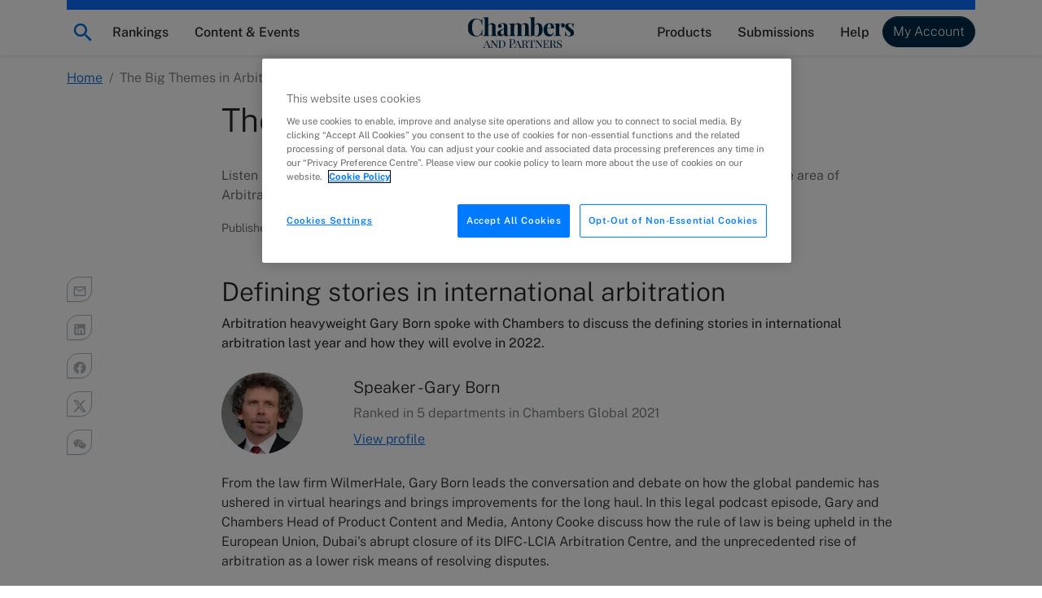

--- FILE ---
content_type: text/html; charset=utf-8
request_url: https://chambers.com/legal-trends/themes-in-arbitration-in-2022
body_size: 24038
content:
<!DOCTYPE html><html lang="en" data-beasties-container><head>
    <meta charset="utf-8">
    <title>Analysis of Arbitration Law in 2022 | Chambers Legal Trends</title>
    <base href="/">

    <meta http-equiv="x-ua-compatible" content="ie=edge">
    <meta name="viewport" content="width=device-width, initial-scale=1">

    <!-- favicon snippet -->
    <link rel="apple-touch-icon" sizes="57x57" href="https://assets.chambers.com/favicon/apple-icon-57x57.png">
    <link rel="apple-touch-icon" sizes="60x60" href="https://assets.chambers.com/favicon/apple-icon-60x60.png">
    <link rel="apple-touch-icon" sizes="72x72" href="https://assets.chambers.com/favicon/apple-icon-72x72.png">
    <link rel="apple-touch-icon" sizes="76x76" href="https://assets.chambers.com/favicon/apple-icon-76x76.png">
    <link rel="apple-touch-icon" sizes="114x114" href="https://assets.chambers.com/favicon/apple-icon-114x114.png">
    <link rel="apple-touch-icon" sizes="120x120" href="https://assets.chambers.com/favicon/apple-icon-120x120.png">
    <link rel="apple-touch-icon" sizes="144x144" href="https://assets.chambers.com/favicon/apple-icon-144x144.png">
    <link rel="apple-touch-icon" sizes="152x152" href="https://assets.chambers.com/favicon/apple-icon-152x152.png">
    <link rel="apple-touch-icon" sizes="180x180" href="https://assets.chambers.com/favicon/apple-icon-180x180.png">
    <link rel="icon" type="image/png" sizes="192x192" href="https://assets.chambers.com/favicon/android-icon-192x192.png">
    <link rel="icon" type="image/png" sizes="32x32" href="https://assets.chambers.com/favicon/favicon-32x32.png">
    <link rel="icon" type="image/png" sizes="96x96" href="https://assets.chambers.com/favicon/favicon-96x96.png">
    <link rel="icon" type="image/png" sizes="16x16" href="https://assets.chambers.com/favicon/favicon-16x16.png">
    <link rel="manifest" href="https://assets.chambers.com/favicon/manifest.json">
    <meta name="msapplication-TileColor" content="#eeeeee">
    <meta name="msapplication-TileImage" content="https://assets.chambers.com/favicon/ms-icon-144x144.png">
    <meta name="theme-color" content="#eeeeee">
    <link rel="icon" type="image/x-icon" href="https://assets.chambers.com/favicon/favicon.ico">

    <!-- prefetch and preconnect -->
    <link rel="dns-prefetch" href="https://cdn.cookielaw.org" as="script">
    <link rel="dns-prefetch" href="https://www.googletagmanager.com" as="script">
    <link rel="dns-prefetch" href="https://www.googleoptimize.com" as="script">
    <link rel="dns-prefetch" href="https://www.google-analytics.com" as="script">
    <link rel="dns-prefetch" href="https://static.hotjar.com" as="script">
    <link rel="dns-prefetch" href="https://rum-static.pingdom.net" as="script">
    <link rel="dns-prefetch" href="https://snap.licdn.com/" as="script">

    <link rel="preconnect" href="https://assets.chambers.com">
    <link rel="preconnect" href="https://assets-cdn.chambers.com">
    <link rel="preconnect" href="https://media.chambers.com">
    <link rel="preconnect" href="https://connect.facebook.net" as="script">
    <link rel="preconnect" href="https://www.facebook.com" as="script">

    <!-- font -->
    <link rel="preconnect" href="https://fonts.googleapis.com">
    <link rel="preconnect" href="https://fonts.gstatic.com" crossorigin>
    <style>@font-face{font-family:'Public Sans';font-style:italic;font-weight:100;font-display:swap;src:url(https://fonts.gstatic.com/s/publicsans/v21/ijwTs572Xtc6ZYQws9YVwnNDTJPax9k0.woff2) format('woff2');unicode-range:U+0102-0103, U+0110-0111, U+0128-0129, U+0168-0169, U+01A0-01A1, U+01AF-01B0, U+0300-0301, U+0303-0304, U+0308-0309, U+0323, U+0329, U+1EA0-1EF9, U+20AB;}@font-face{font-family:'Public Sans';font-style:italic;font-weight:100;font-display:swap;src:url(https://fonts.gstatic.com/s/publicsans/v21/ijwTs572Xtc6ZYQws9YVwnNDTJLax9k0.woff2) format('woff2');unicode-range:U+0100-02BA, U+02BD-02C5, U+02C7-02CC, U+02CE-02D7, U+02DD-02FF, U+0304, U+0308, U+0329, U+1D00-1DBF, U+1E00-1E9F, U+1EF2-1EFF, U+2020, U+20A0-20AB, U+20AD-20C0, U+2113, U+2C60-2C7F, U+A720-A7FF;}@font-face{font-family:'Public Sans';font-style:italic;font-weight:100;font-display:swap;src:url(https://fonts.gstatic.com/s/publicsans/v21/ijwTs572Xtc6ZYQws9YVwnNDTJzaxw.woff2) format('woff2');unicode-range:U+0000-00FF, U+0131, U+0152-0153, U+02BB-02BC, U+02C6, U+02DA, U+02DC, U+0304, U+0308, U+0329, U+2000-206F, U+20AC, U+2122, U+2191, U+2193, U+2212, U+2215, U+FEFF, U+FFFD;}@font-face{font-family:'Public Sans';font-style:italic;font-weight:200;font-display:swap;src:url(https://fonts.gstatic.com/s/publicsans/v21/ijwTs572Xtc6ZYQws9YVwnNDTJPax9k0.woff2) format('woff2');unicode-range:U+0102-0103, U+0110-0111, U+0128-0129, U+0168-0169, U+01A0-01A1, U+01AF-01B0, U+0300-0301, U+0303-0304, U+0308-0309, U+0323, U+0329, U+1EA0-1EF9, U+20AB;}@font-face{font-family:'Public Sans';font-style:italic;font-weight:200;font-display:swap;src:url(https://fonts.gstatic.com/s/publicsans/v21/ijwTs572Xtc6ZYQws9YVwnNDTJLax9k0.woff2) format('woff2');unicode-range:U+0100-02BA, U+02BD-02C5, U+02C7-02CC, U+02CE-02D7, U+02DD-02FF, U+0304, U+0308, U+0329, U+1D00-1DBF, U+1E00-1E9F, U+1EF2-1EFF, U+2020, U+20A0-20AB, U+20AD-20C0, U+2113, U+2C60-2C7F, U+A720-A7FF;}@font-face{font-family:'Public Sans';font-style:italic;font-weight:200;font-display:swap;src:url(https://fonts.gstatic.com/s/publicsans/v21/ijwTs572Xtc6ZYQws9YVwnNDTJzaxw.woff2) format('woff2');unicode-range:U+0000-00FF, U+0131, U+0152-0153, U+02BB-02BC, U+02C6, U+02DA, U+02DC, U+0304, U+0308, U+0329, U+2000-206F, U+20AC, U+2122, U+2191, U+2193, U+2212, U+2215, U+FEFF, U+FFFD;}@font-face{font-family:'Public Sans';font-style:italic;font-weight:300;font-display:swap;src:url(https://fonts.gstatic.com/s/publicsans/v21/ijwTs572Xtc6ZYQws9YVwnNDTJPax9k0.woff2) format('woff2');unicode-range:U+0102-0103, U+0110-0111, U+0128-0129, U+0168-0169, U+01A0-01A1, U+01AF-01B0, U+0300-0301, U+0303-0304, U+0308-0309, U+0323, U+0329, U+1EA0-1EF9, U+20AB;}@font-face{font-family:'Public Sans';font-style:italic;font-weight:300;font-display:swap;src:url(https://fonts.gstatic.com/s/publicsans/v21/ijwTs572Xtc6ZYQws9YVwnNDTJLax9k0.woff2) format('woff2');unicode-range:U+0100-02BA, U+02BD-02C5, U+02C7-02CC, U+02CE-02D7, U+02DD-02FF, U+0304, U+0308, U+0329, U+1D00-1DBF, U+1E00-1E9F, U+1EF2-1EFF, U+2020, U+20A0-20AB, U+20AD-20C0, U+2113, U+2C60-2C7F, U+A720-A7FF;}@font-face{font-family:'Public Sans';font-style:italic;font-weight:300;font-display:swap;src:url(https://fonts.gstatic.com/s/publicsans/v21/ijwTs572Xtc6ZYQws9YVwnNDTJzaxw.woff2) format('woff2');unicode-range:U+0000-00FF, U+0131, U+0152-0153, U+02BB-02BC, U+02C6, U+02DA, U+02DC, U+0304, U+0308, U+0329, U+2000-206F, U+20AC, U+2122, U+2191, U+2193, U+2212, U+2215, U+FEFF, U+FFFD;}@font-face{font-family:'Public Sans';font-style:italic;font-weight:400;font-display:swap;src:url(https://fonts.gstatic.com/s/publicsans/v21/ijwTs572Xtc6ZYQws9YVwnNDTJPax9k0.woff2) format('woff2');unicode-range:U+0102-0103, U+0110-0111, U+0128-0129, U+0168-0169, U+01A0-01A1, U+01AF-01B0, U+0300-0301, U+0303-0304, U+0308-0309, U+0323, U+0329, U+1EA0-1EF9, U+20AB;}@font-face{font-family:'Public Sans';font-style:italic;font-weight:400;font-display:swap;src:url(https://fonts.gstatic.com/s/publicsans/v21/ijwTs572Xtc6ZYQws9YVwnNDTJLax9k0.woff2) format('woff2');unicode-range:U+0100-02BA, U+02BD-02C5, U+02C7-02CC, U+02CE-02D7, U+02DD-02FF, U+0304, U+0308, U+0329, U+1D00-1DBF, U+1E00-1E9F, U+1EF2-1EFF, U+2020, U+20A0-20AB, U+20AD-20C0, U+2113, U+2C60-2C7F, U+A720-A7FF;}@font-face{font-family:'Public Sans';font-style:italic;font-weight:400;font-display:swap;src:url(https://fonts.gstatic.com/s/publicsans/v21/ijwTs572Xtc6ZYQws9YVwnNDTJzaxw.woff2) format('woff2');unicode-range:U+0000-00FF, U+0131, U+0152-0153, U+02BB-02BC, U+02C6, U+02DA, U+02DC, U+0304, U+0308, U+0329, U+2000-206F, U+20AC, U+2122, U+2191, U+2193, U+2212, U+2215, U+FEFF, U+FFFD;}@font-face{font-family:'Public Sans';font-style:italic;font-weight:500;font-display:swap;src:url(https://fonts.gstatic.com/s/publicsans/v21/ijwTs572Xtc6ZYQws9YVwnNDTJPax9k0.woff2) format('woff2');unicode-range:U+0102-0103, U+0110-0111, U+0128-0129, U+0168-0169, U+01A0-01A1, U+01AF-01B0, U+0300-0301, U+0303-0304, U+0308-0309, U+0323, U+0329, U+1EA0-1EF9, U+20AB;}@font-face{font-family:'Public Sans';font-style:italic;font-weight:500;font-display:swap;src:url(https://fonts.gstatic.com/s/publicsans/v21/ijwTs572Xtc6ZYQws9YVwnNDTJLax9k0.woff2) format('woff2');unicode-range:U+0100-02BA, U+02BD-02C5, U+02C7-02CC, U+02CE-02D7, U+02DD-02FF, U+0304, U+0308, U+0329, U+1D00-1DBF, U+1E00-1E9F, U+1EF2-1EFF, U+2020, U+20A0-20AB, U+20AD-20C0, U+2113, U+2C60-2C7F, U+A720-A7FF;}@font-face{font-family:'Public Sans';font-style:italic;font-weight:500;font-display:swap;src:url(https://fonts.gstatic.com/s/publicsans/v21/ijwTs572Xtc6ZYQws9YVwnNDTJzaxw.woff2) format('woff2');unicode-range:U+0000-00FF, U+0131, U+0152-0153, U+02BB-02BC, U+02C6, U+02DA, U+02DC, U+0304, U+0308, U+0329, U+2000-206F, U+20AC, U+2122, U+2191, U+2193, U+2212, U+2215, U+FEFF, U+FFFD;}@font-face{font-family:'Public Sans';font-style:italic;font-weight:600;font-display:swap;src:url(https://fonts.gstatic.com/s/publicsans/v21/ijwTs572Xtc6ZYQws9YVwnNDTJPax9k0.woff2) format('woff2');unicode-range:U+0102-0103, U+0110-0111, U+0128-0129, U+0168-0169, U+01A0-01A1, U+01AF-01B0, U+0300-0301, U+0303-0304, U+0308-0309, U+0323, U+0329, U+1EA0-1EF9, U+20AB;}@font-face{font-family:'Public Sans';font-style:italic;font-weight:600;font-display:swap;src:url(https://fonts.gstatic.com/s/publicsans/v21/ijwTs572Xtc6ZYQws9YVwnNDTJLax9k0.woff2) format('woff2');unicode-range:U+0100-02BA, U+02BD-02C5, U+02C7-02CC, U+02CE-02D7, U+02DD-02FF, U+0304, U+0308, U+0329, U+1D00-1DBF, U+1E00-1E9F, U+1EF2-1EFF, U+2020, U+20A0-20AB, U+20AD-20C0, U+2113, U+2C60-2C7F, U+A720-A7FF;}@font-face{font-family:'Public Sans';font-style:italic;font-weight:600;font-display:swap;src:url(https://fonts.gstatic.com/s/publicsans/v21/ijwTs572Xtc6ZYQws9YVwnNDTJzaxw.woff2) format('woff2');unicode-range:U+0000-00FF, U+0131, U+0152-0153, U+02BB-02BC, U+02C6, U+02DA, U+02DC, U+0304, U+0308, U+0329, U+2000-206F, U+20AC, U+2122, U+2191, U+2193, U+2212, U+2215, U+FEFF, U+FFFD;}@font-face{font-family:'Public Sans';font-style:italic;font-weight:700;font-display:swap;src:url(https://fonts.gstatic.com/s/publicsans/v21/ijwTs572Xtc6ZYQws9YVwnNDTJPax9k0.woff2) format('woff2');unicode-range:U+0102-0103, U+0110-0111, U+0128-0129, U+0168-0169, U+01A0-01A1, U+01AF-01B0, U+0300-0301, U+0303-0304, U+0308-0309, U+0323, U+0329, U+1EA0-1EF9, U+20AB;}@font-face{font-family:'Public Sans';font-style:italic;font-weight:700;font-display:swap;src:url(https://fonts.gstatic.com/s/publicsans/v21/ijwTs572Xtc6ZYQws9YVwnNDTJLax9k0.woff2) format('woff2');unicode-range:U+0100-02BA, U+02BD-02C5, U+02C7-02CC, U+02CE-02D7, U+02DD-02FF, U+0304, U+0308, U+0329, U+1D00-1DBF, U+1E00-1E9F, U+1EF2-1EFF, U+2020, U+20A0-20AB, U+20AD-20C0, U+2113, U+2C60-2C7F, U+A720-A7FF;}@font-face{font-family:'Public Sans';font-style:italic;font-weight:700;font-display:swap;src:url(https://fonts.gstatic.com/s/publicsans/v21/ijwTs572Xtc6ZYQws9YVwnNDTJzaxw.woff2) format('woff2');unicode-range:U+0000-00FF, U+0131, U+0152-0153, U+02BB-02BC, U+02C6, U+02DA, U+02DC, U+0304, U+0308, U+0329, U+2000-206F, U+20AC, U+2122, U+2191, U+2193, U+2212, U+2215, U+FEFF, U+FFFD;}@font-face{font-family:'Public Sans';font-style:normal;font-weight:100;font-display:swap;src:url(https://fonts.gstatic.com/s/publicsans/v21/ijwRs572Xtc6ZYQws9YVwnNJfJ7Cww.woff2) format('woff2');unicode-range:U+0102-0103, U+0110-0111, U+0128-0129, U+0168-0169, U+01A0-01A1, U+01AF-01B0, U+0300-0301, U+0303-0304, U+0308-0309, U+0323, U+0329, U+1EA0-1EF9, U+20AB;}@font-face{font-family:'Public Sans';font-style:normal;font-weight:100;font-display:swap;src:url(https://fonts.gstatic.com/s/publicsans/v21/ijwRs572Xtc6ZYQws9YVwnNIfJ7Cww.woff2) format('woff2');unicode-range:U+0100-02BA, U+02BD-02C5, U+02C7-02CC, U+02CE-02D7, U+02DD-02FF, U+0304, U+0308, U+0329, U+1D00-1DBF, U+1E00-1E9F, U+1EF2-1EFF, U+2020, U+20A0-20AB, U+20AD-20C0, U+2113, U+2C60-2C7F, U+A720-A7FF;}@font-face{font-family:'Public Sans';font-style:normal;font-weight:100;font-display:swap;src:url(https://fonts.gstatic.com/s/publicsans/v21/ijwRs572Xtc6ZYQws9YVwnNGfJ4.woff2) format('woff2');unicode-range:U+0000-00FF, U+0131, U+0152-0153, U+02BB-02BC, U+02C6, U+02DA, U+02DC, U+0304, U+0308, U+0329, U+2000-206F, U+20AC, U+2122, U+2191, U+2193, U+2212, U+2215, U+FEFF, U+FFFD;}@font-face{font-family:'Public Sans';font-style:normal;font-weight:200;font-display:swap;src:url(https://fonts.gstatic.com/s/publicsans/v21/ijwRs572Xtc6ZYQws9YVwnNJfJ7Cww.woff2) format('woff2');unicode-range:U+0102-0103, U+0110-0111, U+0128-0129, U+0168-0169, U+01A0-01A1, U+01AF-01B0, U+0300-0301, U+0303-0304, U+0308-0309, U+0323, U+0329, U+1EA0-1EF9, U+20AB;}@font-face{font-family:'Public Sans';font-style:normal;font-weight:200;font-display:swap;src:url(https://fonts.gstatic.com/s/publicsans/v21/ijwRs572Xtc6ZYQws9YVwnNIfJ7Cww.woff2) format('woff2');unicode-range:U+0100-02BA, U+02BD-02C5, U+02C7-02CC, U+02CE-02D7, U+02DD-02FF, U+0304, U+0308, U+0329, U+1D00-1DBF, U+1E00-1E9F, U+1EF2-1EFF, U+2020, U+20A0-20AB, U+20AD-20C0, U+2113, U+2C60-2C7F, U+A720-A7FF;}@font-face{font-family:'Public Sans';font-style:normal;font-weight:200;font-display:swap;src:url(https://fonts.gstatic.com/s/publicsans/v21/ijwRs572Xtc6ZYQws9YVwnNGfJ4.woff2) format('woff2');unicode-range:U+0000-00FF, U+0131, U+0152-0153, U+02BB-02BC, U+02C6, U+02DA, U+02DC, U+0304, U+0308, U+0329, U+2000-206F, U+20AC, U+2122, U+2191, U+2193, U+2212, U+2215, U+FEFF, U+FFFD;}@font-face{font-family:'Public Sans';font-style:normal;font-weight:300;font-display:swap;src:url(https://fonts.gstatic.com/s/publicsans/v21/ijwRs572Xtc6ZYQws9YVwnNJfJ7Cww.woff2) format('woff2');unicode-range:U+0102-0103, U+0110-0111, U+0128-0129, U+0168-0169, U+01A0-01A1, U+01AF-01B0, U+0300-0301, U+0303-0304, U+0308-0309, U+0323, U+0329, U+1EA0-1EF9, U+20AB;}@font-face{font-family:'Public Sans';font-style:normal;font-weight:300;font-display:swap;src:url(https://fonts.gstatic.com/s/publicsans/v21/ijwRs572Xtc6ZYQws9YVwnNIfJ7Cww.woff2) format('woff2');unicode-range:U+0100-02BA, U+02BD-02C5, U+02C7-02CC, U+02CE-02D7, U+02DD-02FF, U+0304, U+0308, U+0329, U+1D00-1DBF, U+1E00-1E9F, U+1EF2-1EFF, U+2020, U+20A0-20AB, U+20AD-20C0, U+2113, U+2C60-2C7F, U+A720-A7FF;}@font-face{font-family:'Public Sans';font-style:normal;font-weight:300;font-display:swap;src:url(https://fonts.gstatic.com/s/publicsans/v21/ijwRs572Xtc6ZYQws9YVwnNGfJ4.woff2) format('woff2');unicode-range:U+0000-00FF, U+0131, U+0152-0153, U+02BB-02BC, U+02C6, U+02DA, U+02DC, U+0304, U+0308, U+0329, U+2000-206F, U+20AC, U+2122, U+2191, U+2193, U+2212, U+2215, U+FEFF, U+FFFD;}@font-face{font-family:'Public Sans';font-style:normal;font-weight:400;font-display:swap;src:url(https://fonts.gstatic.com/s/publicsans/v21/ijwRs572Xtc6ZYQws9YVwnNJfJ7Cww.woff2) format('woff2');unicode-range:U+0102-0103, U+0110-0111, U+0128-0129, U+0168-0169, U+01A0-01A1, U+01AF-01B0, U+0300-0301, U+0303-0304, U+0308-0309, U+0323, U+0329, U+1EA0-1EF9, U+20AB;}@font-face{font-family:'Public Sans';font-style:normal;font-weight:400;font-display:swap;src:url(https://fonts.gstatic.com/s/publicsans/v21/ijwRs572Xtc6ZYQws9YVwnNIfJ7Cww.woff2) format('woff2');unicode-range:U+0100-02BA, U+02BD-02C5, U+02C7-02CC, U+02CE-02D7, U+02DD-02FF, U+0304, U+0308, U+0329, U+1D00-1DBF, U+1E00-1E9F, U+1EF2-1EFF, U+2020, U+20A0-20AB, U+20AD-20C0, U+2113, U+2C60-2C7F, U+A720-A7FF;}@font-face{font-family:'Public Sans';font-style:normal;font-weight:400;font-display:swap;src:url(https://fonts.gstatic.com/s/publicsans/v21/ijwRs572Xtc6ZYQws9YVwnNGfJ4.woff2) format('woff2');unicode-range:U+0000-00FF, U+0131, U+0152-0153, U+02BB-02BC, U+02C6, U+02DA, U+02DC, U+0304, U+0308, U+0329, U+2000-206F, U+20AC, U+2122, U+2191, U+2193, U+2212, U+2215, U+FEFF, U+FFFD;}@font-face{font-family:'Public Sans';font-style:normal;font-weight:500;font-display:swap;src:url(https://fonts.gstatic.com/s/publicsans/v21/ijwRs572Xtc6ZYQws9YVwnNJfJ7Cww.woff2) format('woff2');unicode-range:U+0102-0103, U+0110-0111, U+0128-0129, U+0168-0169, U+01A0-01A1, U+01AF-01B0, U+0300-0301, U+0303-0304, U+0308-0309, U+0323, U+0329, U+1EA0-1EF9, U+20AB;}@font-face{font-family:'Public Sans';font-style:normal;font-weight:500;font-display:swap;src:url(https://fonts.gstatic.com/s/publicsans/v21/ijwRs572Xtc6ZYQws9YVwnNIfJ7Cww.woff2) format('woff2');unicode-range:U+0100-02BA, U+02BD-02C5, U+02C7-02CC, U+02CE-02D7, U+02DD-02FF, U+0304, U+0308, U+0329, U+1D00-1DBF, U+1E00-1E9F, U+1EF2-1EFF, U+2020, U+20A0-20AB, U+20AD-20C0, U+2113, U+2C60-2C7F, U+A720-A7FF;}@font-face{font-family:'Public Sans';font-style:normal;font-weight:500;font-display:swap;src:url(https://fonts.gstatic.com/s/publicsans/v21/ijwRs572Xtc6ZYQws9YVwnNGfJ4.woff2) format('woff2');unicode-range:U+0000-00FF, U+0131, U+0152-0153, U+02BB-02BC, U+02C6, U+02DA, U+02DC, U+0304, U+0308, U+0329, U+2000-206F, U+20AC, U+2122, U+2191, U+2193, U+2212, U+2215, U+FEFF, U+FFFD;}@font-face{font-family:'Public Sans';font-style:normal;font-weight:600;font-display:swap;src:url(https://fonts.gstatic.com/s/publicsans/v21/ijwRs572Xtc6ZYQws9YVwnNJfJ7Cww.woff2) format('woff2');unicode-range:U+0102-0103, U+0110-0111, U+0128-0129, U+0168-0169, U+01A0-01A1, U+01AF-01B0, U+0300-0301, U+0303-0304, U+0308-0309, U+0323, U+0329, U+1EA0-1EF9, U+20AB;}@font-face{font-family:'Public Sans';font-style:normal;font-weight:600;font-display:swap;src:url(https://fonts.gstatic.com/s/publicsans/v21/ijwRs572Xtc6ZYQws9YVwnNIfJ7Cww.woff2) format('woff2');unicode-range:U+0100-02BA, U+02BD-02C5, U+02C7-02CC, U+02CE-02D7, U+02DD-02FF, U+0304, U+0308, U+0329, U+1D00-1DBF, U+1E00-1E9F, U+1EF2-1EFF, U+2020, U+20A0-20AB, U+20AD-20C0, U+2113, U+2C60-2C7F, U+A720-A7FF;}@font-face{font-family:'Public Sans';font-style:normal;font-weight:600;font-display:swap;src:url(https://fonts.gstatic.com/s/publicsans/v21/ijwRs572Xtc6ZYQws9YVwnNGfJ4.woff2) format('woff2');unicode-range:U+0000-00FF, U+0131, U+0152-0153, U+02BB-02BC, U+02C6, U+02DA, U+02DC, U+0304, U+0308, U+0329, U+2000-206F, U+20AC, U+2122, U+2191, U+2193, U+2212, U+2215, U+FEFF, U+FFFD;}@font-face{font-family:'Public Sans';font-style:normal;font-weight:700;font-display:swap;src:url(https://fonts.gstatic.com/s/publicsans/v21/ijwRs572Xtc6ZYQws9YVwnNJfJ7Cww.woff2) format('woff2');unicode-range:U+0102-0103, U+0110-0111, U+0128-0129, U+0168-0169, U+01A0-01A1, U+01AF-01B0, U+0300-0301, U+0303-0304, U+0308-0309, U+0323, U+0329, U+1EA0-1EF9, U+20AB;}@font-face{font-family:'Public Sans';font-style:normal;font-weight:700;font-display:swap;src:url(https://fonts.gstatic.com/s/publicsans/v21/ijwRs572Xtc6ZYQws9YVwnNIfJ7Cww.woff2) format('woff2');unicode-range:U+0100-02BA, U+02BD-02C5, U+02C7-02CC, U+02CE-02D7, U+02DD-02FF, U+0304, U+0308, U+0329, U+1D00-1DBF, U+1E00-1E9F, U+1EF2-1EFF, U+2020, U+20A0-20AB, U+20AD-20C0, U+2113, U+2C60-2C7F, U+A720-A7FF;}@font-face{font-family:'Public Sans';font-style:normal;font-weight:700;font-display:swap;src:url(https://fonts.gstatic.com/s/publicsans/v21/ijwRs572Xtc6ZYQws9YVwnNGfJ4.woff2) format('woff2');unicode-range:U+0000-00FF, U+0131, U+0152-0153, U+02BB-02BC, U+02C6, U+02DA, U+02DC, U+0304, U+0308, U+0329, U+2000-206F, U+20AC, U+2122, U+2191, U+2193, U+2212, U+2215, U+FEFF, U+FFFD;}</style>
    <script type="text/javascript" id="onetrust-cookie" src="https://cdn.cookielaw.org/scripttemplates/otSDKStub.js" charset="UTF-8" data-domain-script="0c10f995-218e-4002-9c31-811c6b0bd4c0"></script><script type="text/javascript" id="onetrust-cookie-wrapper">function OptanonWrapper() { }</script><script type="text/javascript">
      window.addEventListener('load', () => {
        if (!window.CHAMBERS_APP?.loaded) {
          console.error('The main script is not loaded');
          window.dataLayer = window.dataLayer || [];
          window.dataLayer.push({
            event: 'script_load_error',
            scriptErrorDetails: {
              description: 'The main script is not loaded',
              location: window.location.href,
            },
          });
        }
      });
    </script>
  <link rel="stylesheet" href="https://static.chambers.com/styles.f102645fbc72b937.css"><script type="text/javascript" id="gtm-head-id" defer>
	window.dataLayer = window.dataLayer || [];
	(function(w,d,s,l,i){w[l]=w[l]||[];w[l].push({'gtm.start':
	new Date().getTime(),event:'gtm.js'});var f=d.getElementsByTagName(s)[0],
	j=d.createElement(s),dl=l!='dataLayer'?'&l='+l:'';j.async=true;j.src=
	'https://www.googletagmanager.com/gtm.js?id='+i+dl+ '&gtm_auth=rTCU7ItdyW9Qz7Zufb2RbQ&gtm_preview=env-3&gtm_cookies_win=x';f.parentNode.insertBefore(j,f);
	})(window,document,'script','dataLayer','GTM-55L6J3Q');
</script><style ng-app-id="serverApp">:root{--cmb-header-nav-backdrop-z-index: 1029;--cmb-header-nav-skip-link-z-index: 3000;--cmb-header-nav-height: 4.25rem;--cmb-top-decoration-height: .75rem}.top-level-link[_ngcontent-serverApp-c2958312968]{position:relative}@media (min-width: 992px){.top-level-link[_ngcontent-serverApp-c2958312968]:after{content:"";position:absolute;left:50%;bottom:.25rem;width:0;height:2px;background-color:var(--bs-dark);transition:width .2s ease-in-out,left .2s ease-in-out}.top-level-link[_ngcontent-serverApp-c2958312968]:hover:after, .top-level-link.active[_ngcontent-serverApp-c2958312968]:after{width:calc(100% - 1rem);left:.5rem}}.top-level-link.active[_ngcontent-serverApp-c2958312968]   .chevron[_ngcontent-serverApp-c2958312968]{transform:rotate(180deg)}@media (max-width: 991.98px){.nav-menu-panel[_ngcontent-serverApp-c2958312968]{overflow:auto;height:calc(100dvh - var(--cmb-header-nav-height))}}@media (min-width: 992px){.nav-menu-section[_ngcontent-serverApp-c2958312968]{position:absolute;left:0;top:100%;width:100%;max-height:calc(100dvh - var(--cmb-header-nav-height));overflow:auto}}.nav-backdrop[_ngcontent-serverApp-c2958312968]{z-index:var(--cmb-header-nav-backdrop-z-index)}.top-decoration[_ngcontent-serverApp-c2958312968]:before{content:"";width:100%;height:var(--cmb-top-decoration-height);background-color:var(--bs-primary)}.navbar[_ngcontent-serverApp-c2958312968], .cmb-brand[_ngcontent-serverApp-c2958312968]{padding-top:calc(var(--bs-navbar-padding-y) + var(--cmb-top-decoration-height))}@media (max-width: 991.98px){.outer-container[_ngcontent-serverApp-c2958312968]{padding:0}}@media (min-width: 992px){.inner-container[_ngcontent-serverApp-c2958312968]{width:auto;max-width:none;margin:0;padding:0}}.skip-link[_ngcontent-serverApp-c2958312968]{position:fixed;top:0;left:-10000px;width:1px;height:1px;overflow:hidden;z-index:var(--cmb-header-nav-skip-link-z-index)}.skip-link[_ngcontent-serverApp-c2958312968]:focus{left:0;width:100%;height:var(--cmb-header-nav-height);box-shadow:inset var(--bs-btn-focus-box-shadow)}</style><style ng-app-id="serverApp">[_nghost-serverApp-c727916857]{display:inline-block}</style><meta property="og:image" content="https://assets.chambers.com/logo/chambers_blue.svg"><style ng-app-id="serverApp">.cmb-nav-list[_ngcontent-serverApp-c3106901137]{--cmb-nav-list-columns: 1}@media (min-width: 992px){.cmb-nav-list.multi-column[_ngcontent-serverApp-c3106901137]{columns:var(--cmb-nav-list-columns);column-gap:.5rem}.cmb-nav-list.multi-column[_ngcontent-serverApp-c3106901137]   .cmb-nav-list-item[_ngcontent-serverApp-c3106901137]{break-inside:avoid-column}.cmb-nav-list.multi-column[_ngcontent-serverApp-c3106901137]   .cmb-nav-list-item.column-break[_ngcontent-serverApp-c3106901137]{break-after:column}}.link-overview[_ngcontent-serverApp-c3106901137]     p{margin-bottom:0}.link-overview[_ngcontent-serverApp-c3106901137]     ul{padding-left:0;list-style-type:disc;list-style-position:inside}</style><style ng-app-id="serverApp">.cmb-nav-link[_ngcontent-serverApp-c3349850208]{overflow-wrap:anywhere}.cmb-nav-link[_ngcontent-serverApp-c3349850208]:hover{border-color:var(--bs-primary);background-color:var(--bs-chambers-blue-100)}</style><meta property="og:title" content="Analysis of Arbitration Law in 2022 | Chambers Legal Trends"><meta name="description" content="Uncover the defining stories across International Arbitration law in this podcast with Arbitration legal expert Gary Born from WilmerHale."><meta property="og:description" content="Uncover the defining stories across International Arbitration law in this podcast with Arbitration legal expert Gary Born from WilmerHale."><link rel="canonical" href="https://wpcms.chambers.com/legal-trends/themes-in-arbitration-in-2022/"><style ng-app-id="serverApp">@media (min-width: 992px){.sticky[_nghost-serverApp-c444374734]   .social-sharing-container[_ngcontent-serverApp-c444374734]{position:sticky;top:100px}}</style><style ng-app-id="serverApp">.breadcrumb-section[_ngcontent-serverApp-c3264915187]   .mobile-breadcrumb[_ngcontent-serverApp-c3264915187]  svg{vertical-align:unset}</style><style ng-app-id="serverApp">.btn-social[_ngcontent-serverApp-c132192581]{height:31px;width:31px;border-radius:14px 0;color:var(--bs-gray-500);border:1px solid var(--bs-gray-500)}.mdi[_ngcontent-serverApp-c132192581]{line-height:100%}</style><style ng-app-id="serverApp">[_nghost-serverApp-c559863420]     .cms-no-indent p{margin:0}</style><style ng-app-id="serverApp">.media-icon[_ngcontent-serverApp-c1857133150]{max-width:6.25rem}</style><style ng-app-id="serverApp">img[_ngcontent-serverApp-c154594843]{flex:1}</style></head>
  <body>
    <app-root ng-version="19.2.14" ng-server-context="ssr"><cmb-header-nav maincontentid="main" _nghost-serverapp-c2958312968><a _ngcontent-serverapp-c2958312968 class="btn btn-link skip-link bg-white fw-medium rounded-0 d-flex align-items-center justify-content-center" href="#main"> Skip to main content </a><!----><header _ngcontent-serverapp-c2958312968><nav _ngcontent-serverapp-c2958312968 aria-label="Main menu" class="navbar navbar-expand-lg fixed-top bg-white shadow-sm"><div _ngcontent-serverapp-c2958312968 aria-hidden="true" class="container position-absolute top-0 start-50 translate-middle-x top-decoration"></div><div _ngcontent-serverapp-c2958312968 class="container-lg outer-container"><div _ngcontent-serverapp-c2958312968 class="container inner-container d-flex align-items-center justify-content-between"><button _ngcontent-serverapp-c2958312968 type="button" aria-label="Search Chambers and Partners" class="btn btn-link p-1 rounded-1"><cmb-mdi-icon _ngcontent-serverapp-c2958312968 size="30" _nghost-serverapp-c727916857 style="height: 30px; width: 30px;"><svg _ngcontent-serverapp-c727916857="" version="1.1" viewBox="0 0 24 24" style="display: inline-block; fill: currentColor; height: 30px; width: 30px;"><path _ngcontent-serverapp-c727916857="" d="M9.5,3A6.5,6.5 0 0,1 16,9.5C16,11.11 15.41,12.59 14.44,13.73L14.71,14H15.5L20.5,19L19,20.5L14,15.5V14.71L13.73,14.44C12.59,15.41 11.11,16 9.5,16A6.5,6.5 0 0,1 3,9.5A6.5,6.5 0 0,1 9.5,3M9.5,5C7,5 5,7 5,9.5C5,12 7,14 9.5,14C12,14 14,12 14,9.5C14,7 12,5 9.5,5Z"/></svg></cmb-mdi-icon></button><div _ngcontent-serverapp-c2958312968 class="cmb-brand position-absolute top-0 start-50 translate-middle-x"><a _ngcontent-serverapp-c2958312968 tabindex="-1" aria-label="Chambers and Partners Homepage" class="btn btn-link p-0 rounded-1" href="https://chambers.com"><img _ngcontent-serverapp-c2958312968 width="131" height="38" alt="Chambers and Partners" src="https://assets.chambers.com/logo/chambers_blue_nopadding.svg"></a></div><button _ngcontent-serverapp-c2958312968 type="button" class="navbar-toggler text-chambers-primary" aria-controls="header-nav-content" aria-expanded="false" aria-label="Open main menu"><cmb-mdi-icon _ngcontent-serverapp-c2958312968 size="30" _nghost-serverapp-c727916857 style="height: 30px; width: 30px;"><svg _ngcontent-serverapp-c727916857="" version="1.1" viewBox="0 0 24 24" style="display: inline-block; fill: currentColor; height: 30px; width: 30px;"><path _ngcontent-serverapp-c727916857="" d="M3,6H21V8H3V6M3,11H21V13H3V11M3,16H21V18H3V16Z"/></svg></cmb-mdi-icon></button></div><div _ngcontent-serverapp-c2958312968 class="navbar-collapse pt-2 pt-lg-0 collapse" id="header-nav-content"><div _ngcontent-serverapp-c2958312968 class="nav-menu-panel flex-grow-1 pt-2 pt-lg-0 border-top border-top-lg-0"><div _ngcontent-serverapp-c2958312968 class="container inner-container"><ul _ngcontent-serverapp-c2958312968 class="navbar-nav"><li _ngcontent-serverapp-c2958312968 class="nav-item border-bottom border-bottom-lg-0 mx-lg-2"><button _ngcontent-serverapp-c2958312968 type="button" class="nav-link top-level-link text-body rounded-1 fw-medium py-3 py-lg-2 w-100 d-flex align-items-center" id="nav-rankings-link" aria-controls="nav-rankings-menu" aria-expanded="false"> Rankings <cmb-mdi-icon _ngcontent-serverapp-c2958312968 size="24" class="chevron ms-auto d-lg-none text-primary" _nghost-serverapp-c727916857 style="height: 24px; width: 24px;"><svg _ngcontent-serverapp-c727916857="" version="1.1" viewBox="0 0 24 24" style="display: inline-block; fill: currentColor; height: 24px; width: 24px;"><path _ngcontent-serverapp-c727916857="" d="M7.41,8.58L12,13.17L16.59,8.58L18,10L12,16L6,10L7.41,8.58Z"/></svg></cmb-mdi-icon></button><div _ngcontent-serverapp-c2958312968 role="region" class="nav-menu-section bg-white border-top-lg collapse" id="nav-rankings-menu" aria-labelledby="nav-rankings-link"><cmb-header-nav-section _ngcontent-serverapp-c2958312968><div class="container-lg"><div class="row"><div class="col-12 col-lg-4"><cmb-header-nav-subsection _nghost-serverapp-c3106901137><div _ngcontent-serverapp-c3106901137 role="heading" aria-level="2" class="fw-bolder fst-italic small border-bottom py-2 mb-2" id="nav-rankings-menu-regional-rankings-heading"><cmb-mdi-icon _ngcontent-serverapp-c3106901137 size="1rem" _nghost-serverapp-c727916857 style="height: 1rem; width: 1rem;"><svg _ngcontent-serverapp-c727916857="" version="1.1" viewBox="0 0 24 24" style="display: inline-block; fill: currentColor; height: 1rem; width: 1rem;"><path _ngcontent-serverapp-c727916857="" d="M4,11V13H16L10.5,18.5L11.92,19.92L19.84,12L11.92,4.08L10.5,5.5L16,11H4Z"/></svg></cmb-mdi-icon><span _ngcontent-serverapp-c3106901137 class="align-middle ms-1">Regional Rankings</span></div><ul _ngcontent-serverapp-c3106901137 class="cmb-nav-list list-unstyled mb-3 multi-column" style="--cmb-nav-list-columns: 2;" aria-labelledby="nav-rankings-menu-regional-rankings-heading"><li _ngcontent-serverapp-c3106901137 class="cmb-nav-list-item py-1"><div _ngcontent-serverapp-c3106901137 class="d-flex align-items-center justify-content-between"><cmb-header-nav-link _ngcontent-serverapp-c3106901137 _nghost-serverapp-c3349850208><a _ngcontent-serverapp-c3349850208 class="btn btn-link cmb-nav-link text-body text-start text-decoration-none lh-sm rounded-1 p-1" href="https://chambers.com/legal-guide/global-2"><!----><span _ngcontent-serverapp-c3349850208 class="align-middle">Global</span></a></cmb-header-nav-link><!----></div><!----></li><li _ngcontent-serverapp-c3106901137 class="cmb-nav-list-item py-1"><div _ngcontent-serverapp-c3106901137 class="d-flex align-items-center justify-content-between"><cmb-header-nav-link _ngcontent-serverapp-c3106901137 _nghost-serverapp-c3349850208><a _ngcontent-serverapp-c3349850208 class="btn btn-link cmb-nav-link text-body text-start text-decoration-none lh-sm rounded-1 p-1" href="https://chambers.com/legal-guide/asia-pacific-8"><!----><span _ngcontent-serverapp-c3349850208 class="align-middle">Asia-Pacific</span></a></cmb-header-nav-link><!----></div><!----></li><li _ngcontent-serverapp-c3106901137 class="cmb-nav-list-item py-1"><div _ngcontent-serverapp-c3106901137 class="d-flex align-items-center justify-content-between"><cmb-header-nav-link _ngcontent-serverapp-c3106901137 _nghost-serverapp-c3349850208><a _ngcontent-serverapp-c3349850208 class="btn btn-link cmb-nav-link text-body text-start text-decoration-none lh-sm rounded-1 p-1" href="https://chambers.com/legal-guide/brazil-95"><!----><span _ngcontent-serverapp-c3349850208 class="align-middle">Brazil</span></a></cmb-header-nav-link><!----></div><!----></li><li _ngcontent-serverapp-c3106901137 class="cmb-nav-list-item py-1"><div _ngcontent-serverapp-c3106901137 class="d-flex align-items-center justify-content-between"><cmb-header-nav-link _ngcontent-serverapp-c3106901137 _nghost-serverapp-c3349850208><a _ngcontent-serverapp-c3349850208 class="btn btn-link cmb-nav-link text-body text-start text-decoration-none lh-sm rounded-1 p-1" href="https://chambers.com/legal-guide/canada-20"><!----><span _ngcontent-serverapp-c3349850208 class="align-middle">Canada</span></a></cmb-header-nav-link><!----></div><!----></li><li _ngcontent-serverapp-c3106901137 class="cmb-nav-list-item py-1"><div _ngcontent-serverapp-c3106901137 class="d-flex align-items-center justify-content-between"><cmb-header-nav-link _ngcontent-serverapp-c3106901137 _nghost-serverapp-c3349850208><a _ngcontent-serverapp-c3349850208 class="btn btn-link cmb-nav-link text-body text-start text-decoration-none lh-sm rounded-1 p-1" href="https://chambers.com/legal-guide/europe-7"><!----><span _ngcontent-serverapp-c3349850208 class="align-middle">Europe</span></a></cmb-header-nav-link><!----></div><!----></li><li _ngcontent-serverapp-c3106901137 class="cmb-nav-list-item py-1"><div _ngcontent-serverapp-c3106901137 class="d-flex align-items-center justify-content-between"><cmb-header-nav-link _ngcontent-serverapp-c3106901137 _nghost-serverapp-c3349850208><a _ngcontent-serverapp-c3349850208 class="btn btn-link cmb-nav-link text-body text-start text-decoration-none lh-sm rounded-1 p-1" href="https://chambers.com/legal-guide/france-121"><!----><span _ngcontent-serverapp-c3349850208 class="align-middle">France</span></a></cmb-header-nav-link><!----></div><!----></li><li _ngcontent-serverapp-c3106901137 class="cmb-nav-list-item py-1"><div _ngcontent-serverapp-c3106901137 class="d-flex align-items-center justify-content-between"><cmb-header-nav-link _ngcontent-serverapp-c3106901137 _nghost-serverapp-c3349850208><a _ngcontent-serverapp-c3349850208 class="btn btn-link cmb-nav-link text-body text-start text-decoration-none lh-sm rounded-1 p-1" href="https://chambers.com/legal-guide/greater-china-region-116"><!----><span _ngcontent-serverapp-c3349850208 class="align-middle">Greater China Region</span></a></cmb-header-nav-link><!----></div><!----></li><li _ngcontent-serverapp-c3106901137 class="cmb-nav-list-item py-1"><div _ngcontent-serverapp-c3106901137 class="d-flex align-items-center justify-content-between"><cmb-header-nav-link _ngcontent-serverapp-c3106901137 _nghost-serverapp-c3349850208><a _ngcontent-serverapp-c3349850208 class="btn btn-link cmb-nav-link text-body text-start text-decoration-none lh-sm rounded-1 p-1" href="https://chambers.com/legal-guide/latin-america-9"><!----><span _ngcontent-serverapp-c3349850208 class="align-middle">Latin America</span></a></cmb-header-nav-link><!----></div><!----></li><li _ngcontent-serverapp-c3106901137 class="cmb-nav-list-item py-1"><div _ngcontent-serverapp-c3106901137 class="d-flex align-items-center justify-content-between"><cmb-header-nav-link _ngcontent-serverapp-c3106901137 _nghost-serverapp-c3349850208><a _ngcontent-serverapp-c3349850208 class="btn btn-link cmb-nav-link text-body text-start text-decoration-none lh-sm rounded-1 p-1" href="https://chambers.com/legal-guide/uk-1"><!----><span _ngcontent-serverapp-c3349850208 class="align-middle">UK</span></a></cmb-header-nav-link><!----></div><!----></li><li _ngcontent-serverapp-c3106901137 class="cmb-nav-list-item py-1"><div _ngcontent-serverapp-c3106901137 class="d-flex align-items-center justify-content-between"><cmb-header-nav-link _ngcontent-serverapp-c3106901137 _nghost-serverapp-c3349850208><a _ngcontent-serverapp-c3349850208 class="btn btn-link cmb-nav-link text-body text-start text-decoration-none lh-sm rounded-1 p-1" href="https://chambers.com/legal-guide/uk-bar-14"><!----><span _ngcontent-serverapp-c3349850208 class="align-middle">UK Bar</span></a></cmb-header-nav-link><!----></div><!----></li><li _ngcontent-serverapp-c3106901137 class="cmb-nav-list-item py-1"><div _ngcontent-serverapp-c3106901137 class="d-flex align-items-center justify-content-between"><cmb-header-nav-link _ngcontent-serverapp-c3106901137 _nghost-serverapp-c3349850208><a _ngcontent-serverapp-c3349850208 class="btn btn-link cmb-nav-link text-body text-start text-decoration-none lh-sm rounded-1 p-1" href="https://chambers.com/legal-guide/germany-122"><!----><span _ngcontent-serverapp-c3349850208 class="align-middle">Germany</span></a></cmb-header-nav-link><!----></div><!----></li><li _ngcontent-serverapp-c3106901137 class="cmb-nav-list-item py-1"><div _ngcontent-serverapp-c3106901137 class="d-flex align-items-center justify-content-between"><cmb-header-nav-link _ngcontent-serverapp-c3106901137 _nghost-serverapp-c3349850208><a _ngcontent-serverapp-c3349850208 class="btn btn-link cmb-nav-link text-body text-start text-decoration-none lh-sm rounded-1 p-1" href="https://chambers.com/legal-guide/usa-5"><!----><span _ngcontent-serverapp-c3349850208 class="align-middle">USA</span></a></cmb-header-nav-link><!----></div><!----></li><!----></ul></cmb-header-nav-subsection></div><div class="col-12 col-lg-4"><cmb-header-nav-subsection _nghost-serverapp-c3106901137><div _ngcontent-serverapp-c3106901137 role="heading" aria-level="2" class="fw-bolder fst-italic small border-bottom py-2 mb-2" id="nav-rankings-menu-specialist-rankings-heading"><cmb-mdi-icon _ngcontent-serverapp-c3106901137 size="1rem" _nghost-serverapp-c727916857 style="height: 1rem; width: 1rem;"><svg _ngcontent-serverapp-c727916857="" version="1.1" viewBox="0 0 24 24" style="display: inline-block; fill: currentColor; height: 1rem; width: 1rem;"><path _ngcontent-serverapp-c727916857="" d="M4,11V13H16L10.5,18.5L11.92,19.92L19.84,12L11.92,4.08L10.5,5.5L16,11H4Z"/></svg></cmb-mdi-icon><span _ngcontent-serverapp-c3106901137 class="align-middle ms-1">Specialist Rankings</span></div><ul _ngcontent-serverapp-c3106901137 class="cmb-nav-list list-unstyled mb-3 multi-column" style="--cmb-nav-list-columns: 2;" aria-labelledby="nav-rankings-menu-specialist-rankings-heading"><li _ngcontent-serverapp-c3106901137 class="cmb-nav-list-item py-1"><div _ngcontent-serverapp-c3106901137 class="d-flex align-items-center justify-content-between"><cmb-header-nav-link _ngcontent-serverapp-c3106901137 _nghost-serverapp-c3349850208><a _ngcontent-serverapp-c3349850208 class="btn btn-link cmb-nav-link text-body text-start text-decoration-none lh-sm rounded-1 p-1" href="https://chambers.com/legal-guide/newlaw-94"><!----><span _ngcontent-serverapp-c3349850208 class="align-middle">NewLaw</span></a></cmb-header-nav-link><!----></div><!----></li><li _ngcontent-serverapp-c3106901137 class="cmb-nav-list-item py-1"><div _ngcontent-serverapp-c3106901137 class="d-flex align-items-center justify-content-between"><cmb-header-nav-link _ngcontent-serverapp-c3106901137 _nghost-serverapp-c3349850208><a _ngcontent-serverapp-c3349850208 class="btn btn-link cmb-nav-link text-body text-start text-decoration-none lh-sm rounded-1 p-1" href="https://chambers.com/legal-guide/crisis-risk-management-96"><!----><span _ngcontent-serverapp-c3349850208 class="align-middle">Crisis &amp; Risk Management</span></a></cmb-header-nav-link><!----></div><!----></li><li _ngcontent-serverapp-c3106901137 class="cmb-nav-list-item py-1"><div _ngcontent-serverapp-c3106901137 class="d-flex align-items-center justify-content-between"><cmb-header-nav-link _ngcontent-serverapp-c3106901137 _nghost-serverapp-c3349850208><a _ngcontent-serverapp-c3349850208 class="btn btn-link cmb-nav-link text-body text-start text-decoration-none lh-sm rounded-1 p-1" href="https://chambers.com/legal-guide/fintech-49"><!----><span _ngcontent-serverapp-c3349850208 class="align-middle">FinTech</span></a></cmb-header-nav-link><!----></div><!----></li><li _ngcontent-serverapp-c3106901137 class="cmb-nav-list-item py-1"><div _ngcontent-serverapp-c3106901137 class="d-flex align-items-center justify-content-between"><cmb-header-nav-link _ngcontent-serverapp-c3106901137 _nghost-serverapp-c3349850208><a _ngcontent-serverapp-c3349850208 class="btn btn-link cmb-nav-link text-body text-start text-decoration-none lh-sm rounded-1 p-1" href="https://chambers.com/legal-guide/high-net-worth-21"><!----><span _ngcontent-serverapp-c3349850208 class="align-middle">High Net Worth</span></a></cmb-header-nav-link><!----></div><!----></li><li _ngcontent-serverapp-c3106901137 class="cmb-nav-list-item py-1"><div _ngcontent-serverapp-c3106901137 class="d-flex align-items-center justify-content-between"><cmb-header-nav-link _ngcontent-serverapp-c3106901137 _nghost-serverapp-c3349850208><a _ngcontent-serverapp-c3349850208 class="btn btn-link cmb-nav-link text-body text-start text-decoration-none lh-sm rounded-1 p-1" href="https://chambers.com/legal-guide/litigation-support-58"><!----><span _ngcontent-serverapp-c3349850208 class="align-middle">Litigation Support</span></a></cmb-header-nav-link><!----></div><!----></li><!----></ul></cmb-header-nav-subsection></div><div class="col-12 col-lg-4"><cmb-header-nav-subsection _nghost-serverapp-c3106901137><div _ngcontent-serverapp-c3106901137 role="heading" aria-level="2" class="fw-bolder fst-italic small border-bottom py-2 mb-2" id="nav-rankings-menu-spotlight-rankings-heading"><cmb-mdi-icon _ngcontent-serverapp-c3106901137 size="1rem" _nghost-serverapp-c727916857 style="height: 1rem; width: 1rem;"><svg _ngcontent-serverapp-c727916857="" version="1.1" viewBox="0 0 24 24" style="display: inline-block; fill: currentColor; height: 1rem; width: 1rem;"><path _ngcontent-serverapp-c727916857="" d="M4,11V13H16L10.5,18.5L11.92,19.92L19.84,12L11.92,4.08L10.5,5.5L16,11H4Z"/></svg></cmb-mdi-icon><span _ngcontent-serverapp-c3106901137 class="align-middle ms-1">Spotlight Rankings</span></div><ul _ngcontent-serverapp-c3106901137 class="cmb-nav-list list-unstyled mb-3" style="--cmb-nav-list-columns: 1;" aria-labelledby="nav-rankings-menu-spotlight-rankings-heading"><li _ngcontent-serverapp-c3106901137 class="cmb-nav-list-item py-1"><div _ngcontent-serverapp-c3106901137 class="d-flex align-items-center justify-content-between"><cmb-header-nav-link _ngcontent-serverapp-c3106901137 _nghost-serverapp-c3349850208><a _ngcontent-serverapp-c3349850208 class="btn btn-link cmb-nav-link text-body text-start text-decoration-none lh-sm rounded-1 p-1" href="https://chambers.com/legal-guide/usa-spotlight-120"><!----><span _ngcontent-serverapp-c3349850208 class="align-middle">USA: Spotlight</span></a></cmb-header-nav-link><!----></div><!----></li><!----></ul></cmb-header-nav-subsection></div><!----><!----></div></div><!----><!----></cmb-header-nav-section><!----><!----><!----></div></li><li _ngcontent-serverapp-c2958312968 class="nav-item border-bottom border-bottom-lg-0 ms-lg-2 me-lg-auto"><button _ngcontent-serverapp-c2958312968 type="button" class="nav-link top-level-link text-body rounded-1 fw-medium py-3 py-lg-2 w-100 d-flex align-items-center" id="nav-articles-and-events-link" aria-controls="nav-articles-and-events-menu" aria-expanded="false"> Content &amp; Events <cmb-mdi-icon _ngcontent-serverapp-c2958312968 size="24" class="chevron ms-auto d-lg-none text-primary" _nghost-serverapp-c727916857 style="height: 24px; width: 24px;"><svg _ngcontent-serverapp-c727916857="" version="1.1" viewBox="0 0 24 24" style="display: inline-block; fill: currentColor; height: 24px; width: 24px;"><path _ngcontent-serverapp-c727916857="" d="M7.41,8.58L12,13.17L16.59,8.58L18,10L12,16L6,10L7.41,8.58Z"/></svg></cmb-mdi-icon></button><div _ngcontent-serverapp-c2958312968 role="region" class="nav-menu-section bg-white border-top-lg collapse" id="nav-articles-and-events-menu" aria-labelledby="nav-articles-and-events-link"><cmb-header-nav-section _ngcontent-serverapp-c2958312968><div class="container-lg"><div class="row"><div class="col-12 col-lg-4"><cmb-header-nav-subsection _nghost-serverapp-c3106901137><div _ngcontent-serverapp-c3106901137 role="heading" aria-level="2" class="fw-bolder fst-italic small border-bottom py-2 mb-2" id="nav-articles-and-events-menu-articles-heading"><cmb-mdi-icon _ngcontent-serverapp-c3106901137 size="1rem" _nghost-serverapp-c727916857 style="height: 1rem; width: 1rem;"><svg _ngcontent-serverapp-c727916857="" version="1.1" viewBox="0 0 24 24" style="display: inline-block; fill: currentColor; height: 1rem; width: 1rem;"><path _ngcontent-serverapp-c727916857="" d="M4,11V13H16L10.5,18.5L11.92,19.92L19.84,12L11.92,4.08L10.5,5.5L16,11H4Z"/></svg></cmb-mdi-icon><span _ngcontent-serverapp-c3106901137 class="align-middle ms-1">Content</span></div><ul _ngcontent-serverapp-c3106901137 class="cmb-nav-list list-unstyled mb-3" style="--cmb-nav-list-columns: 1;" aria-labelledby="nav-articles-and-events-menu-articles-heading"><li _ngcontent-serverapp-c3106901137 class="cmb-nav-list-item py-1"><div _ngcontent-serverapp-c3106901137 class="d-flex align-items-center justify-content-between"><cmb-header-nav-link _ngcontent-serverapp-c3106901137 _nghost-serverapp-c3349850208><a _ngcontent-serverapp-c3349850208 class="btn btn-link cmb-nav-link text-body text-start text-decoration-none lh-sm rounded-1 p-1" target="_blank" rel="noopener" href="https://practiceguides.chambers.com/"><cmb-mdi-icon _ngcontent-serverapp-c3349850208 size="1rem" class="me-1" _nghost-serverapp-c727916857 style="height: 1rem; width: 1rem;"><svg _ngcontent-serverapp-c727916857="" version="1.1" viewBox="0 0 24 24" style="display: inline-block; fill: currentColor; height: 1rem; width: 1rem;"><path _ngcontent-serverapp-c727916857="" d="M14,3V5H17.59L7.76,14.83L9.17,16.24L19,6.41V10H21V3M19,19H5V5H12V3H5C3.89,3 3,3.9 3,5V19A2,2 0 0,0 5,21H19A2,2 0 0,0 21,19V12H19V19Z"/></svg></cmb-mdi-icon><!----><span _ngcontent-serverapp-c3349850208 class="align-middle">Global Practice Guides</span></a></cmb-header-nav-link><!----></div><!----></li><li _ngcontent-serverapp-c3106901137 class="cmb-nav-list-item py-1"><div _ngcontent-serverapp-c3106901137 class="d-flex align-items-center justify-content-between"><cmb-header-nav-link _ngcontent-serverapp-c3106901137 _nghost-serverapp-c3349850208><a _ngcontent-serverapp-c3349850208 class="btn btn-link cmb-nav-link text-body text-start text-decoration-none lh-sm rounded-1 p-1" href="https://chambers.com/expert-focus"><!----><span _ngcontent-serverapp-c3349850208 class="align-middle">Expert Focus</span></a></cmb-header-nav-link><!----></div><!----></li><li _ngcontent-serverapp-c3106901137 class="cmb-nav-list-item py-1"><div _ngcontent-serverapp-c3106901137 class="d-flex align-items-center justify-content-between"><cmb-header-nav-link _ngcontent-serverapp-c3106901137 _nghost-serverapp-c3349850208><a _ngcontent-serverapp-c3349850208 class="btn btn-link cmb-nav-link text-body text-start text-decoration-none lh-sm rounded-1 p-1" href="https://chambers.com/articles"><!----><span _ngcontent-serverapp-c3349850208 class="align-middle">Legal Articles</span></a></cmb-header-nav-link><!----></div><!----></li><li _ngcontent-serverapp-c3106901137 class="cmb-nav-list-item py-1"><div _ngcontent-serverapp-c3106901137 class="d-flex align-items-center justify-content-between"><cmb-header-nav-link _ngcontent-serverapp-c3106901137 _nghost-serverapp-c3349850208><a _ngcontent-serverapp-c3349850208 class="btn btn-link cmb-nav-link text-body text-start text-decoration-none lh-sm rounded-1 p-1" href="https://chambers.com/customer-voices"><!----><span _ngcontent-serverapp-c3349850208 class="align-middle">Customer Voices</span></a></cmb-header-nav-link><!----></div><!----></li><li _ngcontent-serverapp-c3106901137 class="cmb-nav-list-item py-1"><div _ngcontent-serverapp-c3106901137 class="d-flex align-items-center justify-content-between"><cmb-header-nav-link _ngcontent-serverapp-c3106901137 _nghost-serverapp-c3349850208><a _ngcontent-serverapp-c3349850208 class="btn btn-link cmb-nav-link text-body text-start text-decoration-none lh-sm rounded-1 p-1 fw-medium" target="_blank" rel="noopener" href="https://chambers.com/chambers-content"><!----><span _ngcontent-serverapp-c3349850208 class="align-middle">Chambers Content</span></a></cmb-header-nav-link><!----></div><!----></li><!----></ul></cmb-header-nav-subsection></div><div class="col-12 col-lg-4"><cmb-header-nav-subsection _nghost-serverapp-c3106901137><div _ngcontent-serverapp-c3106901137 role="heading" aria-level="2" class="fw-bolder fst-italic small border-bottom py-2 mb-2" id="nav-articles-and-events-menu-events-heading"><cmb-mdi-icon _ngcontent-serverapp-c3106901137 size="1rem" _nghost-serverapp-c727916857 style="height: 1rem; width: 1rem;"><svg _ngcontent-serverapp-c727916857="" version="1.1" viewBox="0 0 24 24" style="display: inline-block; fill: currentColor; height: 1rem; width: 1rem;"><path _ngcontent-serverapp-c727916857="" d="M4,11V13H16L10.5,18.5L11.92,19.92L19.84,12L11.92,4.08L10.5,5.5L16,11H4Z"/></svg></cmb-mdi-icon><span _ngcontent-serverapp-c3106901137 class="align-middle ms-1">Events</span></div><ul _ngcontent-serverapp-c3106901137 class="cmb-nav-list list-unstyled mb-3" style="--cmb-nav-list-columns: 1;" aria-labelledby="nav-articles-and-events-menu-events-heading"><li _ngcontent-serverapp-c3106901137 class="cmb-nav-list-item py-1"><div _ngcontent-serverapp-c3106901137 class="d-flex align-items-center justify-content-between"><cmb-header-nav-link _ngcontent-serverapp-c3106901137 _nghost-serverapp-c3349850208><a _ngcontent-serverapp-c3349850208 class="btn btn-link cmb-nav-link text-body text-start text-decoration-none lh-sm rounded-1 p-1" href="https://chambers.com/info/guide-launch-dates"><!----><span _ngcontent-serverapp-c3349850208 class="align-middle">Guide Launch Dates</span></a></cmb-header-nav-link><!----></div><!----></li><li _ngcontent-serverapp-c3106901137 class="cmb-nav-list-item py-1"><div _ngcontent-serverapp-c3106901137 class="d-flex align-items-center justify-content-between"><cmb-header-nav-link _ngcontent-serverapp-c3106901137 _nghost-serverapp-c3349850208><a _ngcontent-serverapp-c3349850208 class="btn btn-link cmb-nav-link text-body text-start text-decoration-none lh-sm rounded-1 p-1" href="https://chambers.com/events"><!----><span _ngcontent-serverapp-c3349850208 class="align-middle">Upcoming Events</span></a></cmb-header-nav-link><!----></div><!----></li><li _ngcontent-serverapp-c3106901137 class="cmb-nav-list-item py-1"><div _ngcontent-serverapp-c3106901137 class="d-flex align-items-center justify-content-between"><cmb-header-nav-link _ngcontent-serverapp-c3106901137 _nghost-serverapp-c3349850208><a _ngcontent-serverapp-c3349850208 class="btn btn-link cmb-nav-link text-body text-start text-decoration-none lh-sm rounded-1 p-1" href="https://chambers.com/events/all-events"><!----><span _ngcontent-serverapp-c3349850208 class="align-middle">Browse All Events</span></a></cmb-header-nav-link><!----></div><!----></li><li _ngcontent-serverapp-c3106901137 class="cmb-nav-list-item py-1"><div _ngcontent-serverapp-c3106901137 class="d-flex align-items-center justify-content-between"><cmb-header-nav-link _ngcontent-serverapp-c3106901137 _nghost-serverapp-c3349850208><a _ngcontent-serverapp-c3349850208 class="btn btn-link cmb-nav-link text-body text-start text-decoration-none lh-sm rounded-1 p-1" href="https://chambers.com/products/events-sponsorship"><!----><span _ngcontent-serverapp-c3349850208 class="align-middle">Event Sponsorship</span></a></cmb-header-nav-link><!----></div><!----></li><li _ngcontent-serverapp-c3106901137 class="cmb-nav-list-item py-1"><div _ngcontent-serverapp-c3106901137 class="d-flex align-items-center justify-content-between"><cmb-header-nav-link _ngcontent-serverapp-c3106901137 _nghost-serverapp-c3349850208><a _ngcontent-serverapp-c3349850208 class="btn btn-link cmb-nav-link text-body text-start text-decoration-none lh-sm rounded-1 p-1" href="https://chambers.com/products/about-our-events"><!----><span _ngcontent-serverapp-c3349850208 class="align-middle">About Our Events</span></a></cmb-header-nav-link><!----></div><!----></li><li _ngcontent-serverapp-c3106901137 class="cmb-nav-list-item py-1"><div _ngcontent-serverapp-c3106901137 class="d-flex align-items-center justify-content-between"><cmb-header-nav-link _ngcontent-serverapp-c3106901137 _nghost-serverapp-c3349850208><a _ngcontent-serverapp-c3349850208 class="btn btn-link cmb-nav-link text-body text-start text-decoration-none lh-sm rounded-1 p-1" href="https://chambers.com/diversity-equity-and-inclusion/events"><!----><span _ngcontent-serverapp-c3349850208 class="align-middle">DEI Events</span></a></cmb-header-nav-link><!----></div><!----></li><!----></ul></cmb-header-nav-subsection></div><!----><!----></div></div><!----><!----></cmb-header-nav-section><!----><!----><!----></div></li><li _ngcontent-serverapp-c2958312968 class="nav-item border-bottom border-bottom-lg-0 mx-lg-2"><button _ngcontent-serverapp-c2958312968 type="button" class="nav-link top-level-link text-body rounded-1 fw-medium py-3 py-lg-2 w-100 d-flex align-items-center" id="nav-products-link" aria-controls="nav-products-menu" aria-expanded="false"> Products <cmb-mdi-icon _ngcontent-serverapp-c2958312968 size="24" class="chevron ms-auto d-lg-none text-primary" _nghost-serverapp-c727916857 style="height: 24px; width: 24px;"><svg _ngcontent-serverapp-c727916857="" version="1.1" viewBox="0 0 24 24" style="display: inline-block; fill: currentColor; height: 24px; width: 24px;"><path _ngcontent-serverapp-c727916857="" d="M7.41,8.58L12,13.17L16.59,8.58L18,10L12,16L6,10L7.41,8.58Z"/></svg></cmb-mdi-icon></button><div _ngcontent-serverapp-c2958312968 role="region" class="nav-menu-section bg-white border-top-lg collapse" id="nav-products-menu" aria-labelledby="nav-products-link"><cmb-header-nav-section _ngcontent-serverapp-c2958312968><div class="container-lg"><div class="row"><div class="col-12 col-lg-3"><cmb-header-nav-subsection _nghost-serverapp-c3106901137><div _ngcontent-serverapp-c3106901137 role="heading" aria-level="2" class="fw-bolder fst-italic small border-bottom py-2 mb-2" id="nav-products-menu-amplify-presence-heading"><cmb-mdi-icon _ngcontent-serverapp-c3106901137 size="1rem" _nghost-serverapp-c727916857 style="height: 1rem; width: 1rem;"><svg _ngcontent-serverapp-c727916857="" version="1.1" viewBox="0 0 24 24" style="display: inline-block; fill: currentColor; height: 1rem; width: 1rem;"><path _ngcontent-serverapp-c727916857="" d="M4,11V13H16L10.5,18.5L11.92,19.92L19.84,12L11.92,4.08L10.5,5.5L16,11H4Z"/></svg></cmb-mdi-icon><span _ngcontent-serverapp-c3106901137 class="align-middle ms-1">Amplify your presence</span></div><ul _ngcontent-serverapp-c3106901137 class="cmb-nav-list list-unstyled mb-3" style="--cmb-nav-list-columns: 1;" aria-labelledby="nav-products-menu-amplify-presence-heading"><li _ngcontent-serverapp-c3106901137 class="cmb-nav-list-item py-1"><div _ngcontent-serverapp-c3106901137 class="d-flex align-items-center justify-content-between"><cmb-header-nav-link _ngcontent-serverapp-c3106901137 _nghost-serverapp-c3349850208><a _ngcontent-serverapp-c3349850208 class="btn btn-link cmb-nav-link text-body text-start text-decoration-none lh-sm rounded-1 p-1 fw-medium" href="https://chambers.com/products/firm-profiles"><!----><span _ngcontent-serverapp-c3349850208 class="align-middle">Profile Platform</span></a></cmb-header-nav-link><!----></div><div _ngcontent-serverapp-c3106901137 class="small ps-3"><p _ngcontent-serverapp-c3106901137 class="text-secondary mt-1 mb-0">Amplify your ranking and be more discoverable</p><!----><div _ngcontent-serverapp-c3106901137 class="link-overview bg-chambers-mid-blue-200 mt-1 p-2"><p>Includes:</p>
<ul>
<li>Online Profile</li>
<li>Referee Management</li>
<li>Research Analytics</li>
<li>Marketing Toolkit</li>
</ul>
</div><!----></div><!----></li><li _ngcontent-serverapp-c3106901137 class="cmb-nav-list-item py-1"><div _ngcontent-serverapp-c3106901137 class="d-flex align-items-center justify-content-between"><cmb-header-nav-link _ngcontent-serverapp-c3106901137 _nghost-serverapp-c3349850208><a _ngcontent-serverapp-c3349850208 class="btn btn-link cmb-nav-link text-body text-start text-decoration-none lh-sm rounded-1 p-1 fw-medium" href="https://chambers.com/products/plaques-and-recognitions"><!----><span _ngcontent-serverapp-c3349850208 class="align-middle">Plaques</span></a></cmb-header-nav-link><!----></div><!----></li><!----></ul></cmb-header-nav-subsection></div><div class="col-12 col-lg-3"><cmb-header-nav-subsection _nghost-serverapp-c3106901137><div _ngcontent-serverapp-c3106901137 role="heading" aria-level="2" class="fw-bolder fst-italic small border-bottom py-2 mb-2" id="nav-products-menu-improve-performance-heading"><cmb-mdi-icon _ngcontent-serverapp-c3106901137 size="1rem" _nghost-serverapp-c727916857 style="height: 1rem; width: 1rem;"><svg _ngcontent-serverapp-c727916857="" version="1.1" viewBox="0 0 24 24" style="display: inline-block; fill: currentColor; height: 1rem; width: 1rem;"><path _ngcontent-serverapp-c727916857="" d="M4,11V13H16L10.5,18.5L11.92,19.92L19.84,12L11.92,4.08L10.5,5.5L16,11H4Z"/></svg></cmb-mdi-icon><span _ngcontent-serverapp-c3106901137 class="align-middle ms-1">Improve your performance</span></div><ul _ngcontent-serverapp-c3106901137 class="cmb-nav-list list-unstyled mb-3" style="--cmb-nav-list-columns: 1;" aria-labelledby="nav-products-menu-improve-performance-heading"><li _ngcontent-serverapp-c3106901137 class="cmb-nav-list-item py-1"><div _ngcontent-serverapp-c3106901137 class="d-flex align-items-center justify-content-between"><cmb-header-nav-link _ngcontent-serverapp-c3106901137 _nghost-serverapp-c3349850208><a _ngcontent-serverapp-c3349850208 class="btn btn-link cmb-nav-link text-body text-start text-decoration-none lh-sm rounded-1 p-1 fw-medium" href="https://chambers.com/products/chambers-insight"><!----><span _ngcontent-serverapp-c3349850208 class="align-middle">Insight</span></a></cmb-header-nav-link><!----></div><div _ngcontent-serverapp-c3106901137 class="small ps-3"><p _ngcontent-serverapp-c3106901137 class="text-secondary mt-1 mb-0">Improve your ranking with unique market insight</p><!----><div _ngcontent-serverapp-c3106901137 class="link-overview bg-chambers-mid-blue-200 mt-1 p-2"><p>Includes:</p>
<ul>
<li>Client and Market Intelligence</li>
<li>Client Intelligence</li>
<li>Rankings Data Hub</li>
</ul>
</div><!----></div><!----></li><li _ngcontent-serverapp-c3106901137 class="cmb-nav-list-item py-1"><div _ngcontent-serverapp-c3106901137 class="d-flex align-items-center justify-content-between"><cmb-header-nav-link _ngcontent-serverapp-c3106901137 _nghost-serverapp-c3349850208><a _ngcontent-serverapp-c3349850208 class="btn btn-link cmb-nav-link text-body text-start text-decoration-none lh-sm rounded-1 p-1 fw-medium" href="https://chambers.com/products/business-intelligence "><!----><span _ngcontent-serverapp-c3349850208 class="align-middle">Business Intelligence</span></a></cmb-header-nav-link><!----></div><!----></li><li _ngcontent-serverapp-c3106901137 class="cmb-nav-list-item py-1"><div _ngcontent-serverapp-c3106901137 class="d-flex align-items-center justify-content-between"><cmb-header-nav-link _ngcontent-serverapp-c3106901137 _nghost-serverapp-c3349850208><a _ngcontent-serverapp-c3349850208 class="btn btn-link cmb-nav-link text-body text-start text-decoration-none lh-sm rounded-1 p-1 fw-medium" href="https://chambers.com/products/market-pulse"><!----><span _ngcontent-serverapp-c3349850208 class="align-middle">Market Pulse</span></a></cmb-header-nav-link><span _ngcontent-serverapp-c3106901137 class="badge bg-primary ms-1">New</span><!----></div><!----></li><!----></ul></cmb-header-nav-subsection></div><div class="col-12 col-lg-3"><cmb-header-nav-subsection _nghost-serverapp-c3106901137><div _ngcontent-serverapp-c3106901137 role="heading" aria-level="2" class="fw-bolder fst-italic small border-bottom py-2 mb-2" id="nav-products-menu-showcase-expertise-heading"><cmb-mdi-icon _ngcontent-serverapp-c3106901137 size="1rem" _nghost-serverapp-c727916857 style="height: 1rem; width: 1rem;"><svg _ngcontent-serverapp-c727916857="" version="1.1" viewBox="0 0 24 24" style="display: inline-block; fill: currentColor; height: 1rem; width: 1rem;"><path _ngcontent-serverapp-c727916857="" d="M4,11V13H16L10.5,18.5L11.92,19.92L19.84,12L11.92,4.08L10.5,5.5L16,11H4Z"/></svg></cmb-mdi-icon><span _ngcontent-serverapp-c3106901137 class="align-middle ms-1">Showcase your expertise</span></div><ul _ngcontent-serverapp-c3106901137 class="cmb-nav-list list-unstyled mb-3" style="--cmb-nav-list-columns: 1;" aria-labelledby="nav-products-menu-showcase-expertise-heading"><li _ngcontent-serverapp-c3106901137 class="cmb-nav-list-item py-1"><div _ngcontent-serverapp-c3106901137 class="d-flex align-items-center justify-content-between"><cmb-header-nav-link _ngcontent-serverapp-c3106901137 _nghost-serverapp-c3349850208><a _ngcontent-serverapp-c3349850208 class="btn btn-link cmb-nav-link text-body text-start text-decoration-none lh-sm rounded-1 p-1 fw-medium" href="https://chambers.com/products/global-practice-guide-author "><!----><span _ngcontent-serverapp-c3349850208 class="align-middle">Global Practice Guides Contributions</span></a></cmb-header-nav-link><!----></div><div _ngcontent-serverapp-c3106901137 class="small ps-3"><p _ngcontent-serverapp-c3106901137 class="text-secondary mt-1 mb-0">Highlight your subject matter expertise </p><!----><!----></div><!----></li><li _ngcontent-serverapp-c3106901137 class="cmb-nav-list-item py-1"><div _ngcontent-serverapp-c3106901137 class="d-flex align-items-center justify-content-between"><cmb-header-nav-link _ngcontent-serverapp-c3106901137 _nghost-serverapp-c3349850208><a _ngcontent-serverapp-c3349850208 class="btn btn-link cmb-nav-link text-body text-start text-decoration-none lh-sm rounded-1 p-1 fw-medium" href="https://chambers.com/expert-focus"><!----><span _ngcontent-serverapp-c3349850208 class="align-middle">Expert Focus</span></a></cmb-header-nav-link><!----></div><div _ngcontent-serverapp-c3106901137 class="small ps-3"><p _ngcontent-serverapp-c3106901137 class="text-secondary mt-1 mb-0">Provide commentary on key legal matters</p><!----><!----></div><!----></li><li _ngcontent-serverapp-c3106901137 class="cmb-nav-list-item py-1"><div _ngcontent-serverapp-c3106901137 class="d-flex align-items-center justify-content-between"><cmb-header-nav-link _ngcontent-serverapp-c3106901137 _nghost-serverapp-c3349850208><a _ngcontent-serverapp-c3349850208 class="btn btn-link cmb-nav-link text-body text-start text-decoration-none lh-sm rounded-1 p-1 fw-medium" href="https://chambers.com/products/indepth-overviews "><!----><span _ngcontent-serverapp-c3349850208 class="align-middle">In-depth Overviews</span></a></cmb-header-nav-link><!----></div><!----></li><li _ngcontent-serverapp-c3106901137 class="cmb-nav-list-item py-1"><div _ngcontent-serverapp-c3106901137 class="d-flex align-items-center justify-content-between"><cmb-header-nav-link _ngcontent-serverapp-c3106901137 _nghost-serverapp-c3349850208><a _ngcontent-serverapp-c3349850208 class="btn btn-link cmb-nav-link text-body text-start text-decoration-none lh-sm rounded-1 p-1 fw-medium" href="https://chambers.com/products/events-sponsorship"><!----><span _ngcontent-serverapp-c3349850208 class="align-middle">Events Sponsorship</span></a></cmb-header-nav-link><!----></div><!----></li><li _ngcontent-serverapp-c3106901137 class="cmb-nav-list-item py-1"><div _ngcontent-serverapp-c3106901137 class="d-flex align-items-center justify-content-between"><cmb-header-nav-link _ngcontent-serverapp-c3106901137 _nghost-serverapp-c3349850208><a _ngcontent-serverapp-c3349850208 class="btn btn-link cmb-nav-link text-body text-start text-decoration-none lh-sm rounded-1 p-1 fw-medium" target="_blank" rel="noopener" href="https://practiceguides.chambers.com/practicearea"><cmb-mdi-icon _ngcontent-serverapp-c3349850208 size="1rem" class="me-1" _nghost-serverapp-c727916857 style="height: 1rem; width: 1rem;"><svg _ngcontent-serverapp-c727916857="" version="1.1" viewBox="0 0 24 24" style="display: inline-block; fill: currentColor; height: 1rem; width: 1rem;"><path _ngcontent-serverapp-c727916857="" d="M14,3V5H17.59L7.76,14.83L9.17,16.24L19,6.41V10H21V3M19,19H5V5H12V3H5C3.89,3 3,3.9 3,5V19A2,2 0 0,0 5,21H19A2,2 0 0,0 21,19V12H19V19Z"/></svg></cmb-mdi-icon><!----><span _ngcontent-serverapp-c3349850208 class="align-middle">Global Practice Guides</span></a></cmb-header-nav-link><!----></div><div _ngcontent-serverapp-c3106901137 class="small ps-3"><p _ngcontent-serverapp-c3106901137 class="text-secondary mt-1 mb-0">View our latest publications</p><!----><!----></div><!----></li><!----></ul></cmb-header-nav-subsection></div><div class="col-12 col-lg-3"><cmb-header-nav-subsection _nghost-serverapp-c3106901137><div _ngcontent-serverapp-c3106901137 role="heading" aria-level="2" class="fw-bolder fst-italic small border-bottom py-2 mb-2" id="nav-products-menu-other-sites-heading"><cmb-mdi-icon _ngcontent-serverapp-c3106901137 size="1rem" _nghost-serverapp-c727916857 style="height: 1rem; width: 1rem;"><svg _ngcontent-serverapp-c727916857="" version="1.1" viewBox="0 0 24 24" style="display: inline-block; fill: currentColor; height: 1rem; width: 1rem;"><path _ngcontent-serverapp-c727916857="" d="M4,11V13H16L10.5,18.5L11.92,19.92L19.84,12L11.92,4.08L10.5,5.5L16,11H4Z"/></svg></cmb-mdi-icon><span _ngcontent-serverapp-c3106901137 class="align-middle ms-1">Elevate your talent strategies</span></div><ul _ngcontent-serverapp-c3106901137 class="cmb-nav-list list-unstyled mb-3" style="--cmb-nav-list-columns: 1;" aria-labelledby="nav-products-menu-other-sites-heading"><li _ngcontent-serverapp-c3106901137 class="cmb-nav-list-item py-1"><div _ngcontent-serverapp-c3106901137 class="d-flex align-items-center justify-content-between"><cmb-header-nav-link _ngcontent-serverapp-c3106901137 _nghost-serverapp-c3349850208><a _ngcontent-serverapp-c3349850208 class="btn btn-link cmb-nav-link text-body text-start text-decoration-none lh-sm rounded-1 p-1 fw-medium" target="_blank" rel="noopener" href="https://chambers.com/products/chambers-talent"><!----><span _ngcontent-serverapp-c3349850208 class="align-middle">Chambers Talent</span></a></cmb-header-nav-link><!----></div><div _ngcontent-serverapp-c3106901137 class="small ps-3"><p _ngcontent-serverapp-c3106901137 class="text-secondary mt-1 mb-0">Access a range of ways to gain valuable insights to inform talent strategies  </p><!----><!----></div><!----></li><li _ngcontent-serverapp-c3106901137 class="cmb-nav-list-item py-1"><div _ngcontent-serverapp-c3106901137 class="d-flex align-items-center justify-content-between"><cmb-header-nav-link _ngcontent-serverapp-c3106901137 _nghost-serverapp-c3349850208><a _ngcontent-serverapp-c3349850208 class="btn btn-link cmb-nav-link text-body text-start text-decoration-none lh-sm rounded-1 p-1 fw-medium" target="_blank" rel="noopener" href="https://chambers.com/products/leading-teams"><!----><span _ngcontent-serverapp-c3349850208 class="align-middle">Leading Teams</span></a></cmb-header-nav-link><!----></div><div _ngcontent-serverapp-c3106901137 class="small ps-3"><p _ngcontent-serverapp-c3106901137 class="text-secondary mt-1 mb-0">Heighten your understanding of and identify the key drivers of talent retention and motivation</p><!----><!----></div><!----></li><li _ngcontent-serverapp-c3106901137 class="cmb-nav-list-item py-1"><div _ngcontent-serverapp-c3106901137 class="d-flex align-items-center justify-content-between"><cmb-header-nav-link _ngcontent-serverapp-c3106901137 _nghost-serverapp-c3349850208><a _ngcontent-serverapp-c3349850208 class="btn btn-link cmb-nav-link text-body text-start text-decoration-none lh-sm rounded-1 p-1 fw-medium" target="_blank" rel="noopener" href="https://www.chambersstudent.co.uk/"><cmb-mdi-icon _ngcontent-serverapp-c3349850208 size="1rem" class="me-1" _nghost-serverapp-c727916857 style="height: 1rem; width: 1rem;"><svg _ngcontent-serverapp-c727916857="" version="1.1" viewBox="0 0 24 24" style="display: inline-block; fill: currentColor; height: 1rem; width: 1rem;"><path _ngcontent-serverapp-c727916857="" d="M14,3V5H17.59L7.76,14.83L9.17,16.24L19,6.41V10H21V3M19,19H5V5H12V3H5C3.89,3 3,3.9 3,5V19A2,2 0 0,0 5,21H19A2,2 0 0,0 21,19V12H19V19Z"/></svg></cmb-mdi-icon><!----><span _ngcontent-serverapp-c3349850208 class="align-middle">Chambers Student</span></a></cmb-header-nav-link><!----></div><!----></li><li _ngcontent-serverapp-c3106901137 class="cmb-nav-list-item py-1"><div _ngcontent-serverapp-c3106901137 class="d-flex align-items-center justify-content-between"><cmb-header-nav-link _ngcontent-serverapp-c3106901137 _nghost-serverapp-c3349850208><a _ngcontent-serverapp-c3349850208 class="btn btn-link cmb-nav-link text-body text-start text-decoration-none lh-sm rounded-1 p-1 fw-medium" target="_blank" rel="noopener" href="https://www.chambers-associate.com/"><cmb-mdi-icon _ngcontent-serverapp-c3349850208 size="1rem" class="me-1" _nghost-serverapp-c727916857 style="height: 1rem; width: 1rem;"><svg _ngcontent-serverapp-c727916857="" version="1.1" viewBox="0 0 24 24" style="display: inline-block; fill: currentColor; height: 1rem; width: 1rem;"><path _ngcontent-serverapp-c727916857="" d="M14,3V5H17.59L7.76,14.83L9.17,16.24L19,6.41V10H21V3M19,19H5V5H12V3H5C3.89,3 3,3.9 3,5V19A2,2 0 0,0 5,21H19A2,2 0 0,0 21,19V12H19V19Z"/></svg></cmb-mdi-icon><!----><span _ngcontent-serverapp-c3349850208 class="align-middle">Chambers Associate</span></a></cmb-header-nav-link><!----></div><!----></li><!----></ul></cmb-header-nav-subsection></div><!----><!----></div></div><!----><cmb-header-cta-banner class="d-none d-lg-block"><div class="bg-chambers-mid-blue-300 text-chambers-primary py-2"><div class="container"><!----><span class="align-middle">Discover what's new at Chambers and Partners - </span><a class="btn btn-link text-chambers-primary fw-medium p-0 rounded-1 hover-underline" target="_blank" rel="noopener" href="https://chambers.com/whats-new"> click here to find out more <cmb-mdi-icon size="1em" _nghost-serverapp-c727916857 style="height: 1em; width: 1em;"><svg _ngcontent-serverapp-c727916857="" version="1.1" viewBox="0 0 24 24" style="display: inline-block; fill: currentColor; height: 1em; width: 1em;"><path _ngcontent-serverapp-c727916857="" d="M8.59,16.58L13.17,12L8.59,7.41L10,6L16,12L10,18L8.59,16.58Z"/></svg></cmb-mdi-icon></a><!----></div></div></cmb-header-cta-banner><!----></cmb-header-nav-section><!----><!----><!----></div></li><li _ngcontent-serverapp-c2958312968 class="nav-item border-bottom border-bottom-lg-0 mx-lg-2"><button _ngcontent-serverapp-c2958312968 type="button" class="nav-link top-level-link text-body rounded-1 fw-medium py-3 py-lg-2 w-100 d-flex align-items-center" id="nav-submissions-link" aria-controls="nav-submissions-menu" aria-expanded="false"> Submissions <cmb-mdi-icon _ngcontent-serverapp-c2958312968 size="24" class="chevron ms-auto d-lg-none text-primary" _nghost-serverapp-c727916857 style="height: 24px; width: 24px;"><svg _ngcontent-serverapp-c727916857="" version="1.1" viewBox="0 0 24 24" style="display: inline-block; fill: currentColor; height: 24px; width: 24px;"><path _ngcontent-serverapp-c727916857="" d="M7.41,8.58L12,13.17L16.59,8.58L18,10L12,16L6,10L7.41,8.58Z"/></svg></cmb-mdi-icon></button><div _ngcontent-serverapp-c2958312968 role="region" class="nav-menu-section bg-white border-top-lg collapse" id="nav-submissions-menu" aria-labelledby="nav-submissions-link"><cmb-header-nav-section _ngcontent-serverapp-c2958312968><div class="container-lg"><div class="row"><div class="col-12 col-lg-4"><cmb-header-nav-subsection _nghost-serverapp-c3106901137><div _ngcontent-serverapp-c3106901137 role="heading" aria-level="2" class="fw-bolder fst-italic small border-bottom py-2 mb-2" id="nav-submissions-menu-submissions-heading"><cmb-mdi-icon _ngcontent-serverapp-c3106901137 size="1rem" _nghost-serverapp-c727916857 style="height: 1rem; width: 1rem;"><svg _ngcontent-serverapp-c727916857="" version="1.1" viewBox="0 0 24 24" style="display: inline-block; fill: currentColor; height: 1rem; width: 1rem;"><path _ngcontent-serverapp-c727916857="" d="M4,11V13H16L10.5,18.5L11.92,19.92L19.84,12L11.92,4.08L10.5,5.5L16,11H4Z"/></svg></cmb-mdi-icon><span _ngcontent-serverapp-c3106901137 class="align-middle ms-1">Submissions</span></div><ul _ngcontent-serverapp-c3106901137 class="cmb-nav-list list-unstyled mb-3" style="--cmb-nav-list-columns: 1;" aria-labelledby="nav-submissions-menu-submissions-heading"><li _ngcontent-serverapp-c3106901137 class="cmb-nav-list-item py-1"><div _ngcontent-serverapp-c3106901137 class="d-flex align-items-center justify-content-between"><cmb-header-nav-link _ngcontent-serverapp-c3106901137 _nghost-serverapp-c3349850208><a _ngcontent-serverapp-c3349850208 class="btn btn-link cmb-nav-link text-body text-start text-decoration-none lh-sm rounded-1 p-1" href="https://chambers.com/info/submissions"><!----><span _ngcontent-serverapp-c3349850208 class="align-middle">Submissions Process</span></a></cmb-header-nav-link><!----></div><!----></li><li _ngcontent-serverapp-c3106901137 class="cmb-nav-list-item py-1"><div _ngcontent-serverapp-c3106901137 class="d-flex align-items-center justify-content-between"><cmb-header-nav-link _ngcontent-serverapp-c3106901137 _nghost-serverapp-c3349850208><a _ngcontent-serverapp-c3349850208 class="btn btn-link cmb-nav-link text-body text-start text-decoration-none lh-sm rounded-1 p-1" href="https://chambers.com/about-us/methodology"><!----><span _ngcontent-serverapp-c3349850208 class="align-middle">Methodology</span></a></cmb-header-nav-link><!----></div><!----></li><li _ngcontent-serverapp-c3106901137 class="cmb-nav-list-item py-1"><div _ngcontent-serverapp-c3106901137 class="d-flex align-items-center justify-content-between"><cmb-header-nav-link _ngcontent-serverapp-c3106901137 _nghost-serverapp-c3349850208><a _ngcontent-serverapp-c3349850208 class="btn btn-link cmb-nav-link text-body text-start text-decoration-none lh-sm rounded-1 p-1" href="https://chambers.com/about-us/research-schedule/"><!----><span _ngcontent-serverapp-c3349850208 class="align-middle">Research Schedule</span></a></cmb-header-nav-link><!----></div><!----></li><li _ngcontent-serverapp-c3106901137 class="cmb-nav-list-item py-1"><div _ngcontent-serverapp-c3106901137 class="d-flex align-items-center justify-content-between"><cmb-header-nav-link _ngcontent-serverapp-c3106901137 _nghost-serverapp-c3349850208><a _ngcontent-serverapp-c3349850208 class="btn btn-link cmb-nav-link text-body text-start text-decoration-none lh-sm rounded-1 p-1" href="https://chambers.com/about-us/the-research-team"><!----><span _ngcontent-serverapp-c3349850208 class="align-middle">Research Team</span></a></cmb-header-nav-link><!----></div><!----></li><!----></ul></cmb-header-nav-subsection></div><!----><!----></div></div><!----><!----></cmb-header-nav-section><!----><!----><!----></div></li><!----><li _ngcontent-serverapp-c2958312968 class="nav-item border-bottom border-bottom-lg-0 mx-lg-2"><a _ngcontent-serverapp-c2958312968 class="nav-link top-level-link text-body rounded-1 fw-medium py-3 py-lg-2" href="https://chambers.com/faqs"> Help </a></li><li _ngcontent-serverapp-c2958312968 class="nav-item p-3 px-md-0 p-lg-0"><cmb-header-login _ngcontent-serverapp-c2958312968><!----><a rel="noopener" class="btn btn-chambers-primary d-block d-md-inline-block" href="https://myaccount.chambers.com"> My Account
<!----></a><!----><!----></cmb-header-login></li></ul></div><!----><!----><!----><!----><!----><!----><!----><!----><!----><!----><!----><!----><!----></div></div></div></nav></header><div _ngcontent-serverapp-c2958312968 class="nav-backdrop position-fixed start-0 top-0 vw-100 vh-100 bg-dark opacity-25 d-none"></div></cmb-header-nav><main id="main" tabindex="-1"><router-outlet></router-outlet><app-template-base-container><!----></app-template-base-container><app-text-rich-media _nghost-serverapp-c444374734 class><div _ngcontent-serverapp-c444374734 class="container"><cmb-breadcrumbs _ngcontent-serverapp-c444374734 _nghost-serverapp-c3264915187><div _ngcontent-serverapp-c3264915187 class="breadcrumb-section py-3"><span _ngcontent-serverapp-c3264915187 class="mx-2 text-secondary d-none">/</span><!----><a _ngcontent-serverapp-c3264915187 class="item" href="/">Home</a><!----><!----><!----><span _ngcontent-serverapp-c3264915187 class="mx-2 text-secondary">/</span><span _ngcontent-serverapp-c3264915187 class="item text-secondary current-route">The Big Themes in Arbitration in 2022</span></div></cmb-breadcrumbs><div _ngcontent-serverapp-c444374734 class="row"><div _ngcontent-serverapp-c444374734 class="col-12 col-lg-9 offset-lg-2"><cmb-cms-heading _ngcontent-serverapp-c444374734><!----><!----><!----><!----><!----><h1 class="mb-4">The Big Themes in Arbitration in 2022</h1><!----></cmb-cms-heading></div></div></div><!----><div _ngcontent-serverapp-c444374734 class="container my-2"><div _ngcontent-serverapp-c444374734 class="row"><div _ngcontent-serverapp-c444374734 class="col-12 col-lg-9 offset-lg-2"><cmb-cms-blocks _ngcontent-serverapp-c444374734 class="text-muted"><!----><cmb-cms-block-mapper _nghost-serverapp-c559863420><!----><!----><cmb-cms-paragraph _ngcontent-serverapp-c559863420><div>
<p>Listen to Chambers Expert Focus podcast discussing the key themes and trends in the practice area of Arbitration. </p>
</div><!----></cmb-cms-paragraph><!----><!----><!----><!----><!----><!----><!----><!----><!----><!----><!----><!----><!----><!----><!----><!----><!----><!----><!----><!----><!----><!----><!----><!----><!----><!----><!----><!----><!----><!----><!----><!----><!----><!----><!----><!----></cmb-cms-block-mapper><!----><!----><!----><!----><!----><!----></cmb-cms-blocks><!----><div _ngcontent-serverapp-c444374734 class="text-muted mb-5"><small _ngcontent-serverapp-c444374734>Published on 17 January 2022</small></div><!----><div _ngcontent-serverapp-c444374734 class="my-4"><!----></div><!----></div></div><div _ngcontent-serverapp-c444374734 class="row align-items-lg-stretch"><div _ngcontent-serverapp-c444374734 class="col-12 col-lg-2"><div _ngcontent-serverapp-c444374734 class="d-flex flex-column-reverse flex-lg-column h-100"><div _ngcontent-serverapp-c444374734><app-cms-sponsors _ngcontent-serverapp-c444374734><!----></app-cms-sponsors></div><div _ngcontent-serverapp-c444374734 class="social-sharing-container"><app-social-sharing _ngcontent-serverapp-c444374734 _nghost-serverapp-c132192581><div _ngcontent-serverapp-c132192581 class="d-flex flex-lg-column flex-row share-buttons"><a _ngcontent-serverapp-c132192581 title="Share this via Email" class="btn btn-social p-1 me-3 mb-lg-3" href="/cdn-cgi/l/email-protection#[base64]"><cmb-mdi-icon _ngcontent-serverapp-c132192581 size="18" _nghost-serverapp-c727916857 style="height: 18px; width: 18px;"><svg _ngcontent-serverapp-c727916857="" version="1.1" viewBox="0 0 24 24" style="display: inline-block; fill: currentColor; height: 18px; width: 18px;"><path _ngcontent-serverapp-c727916857="" d="M22 6C22 4.9 21.1 4 20 4H4C2.9 4 2 4.9 2 6V18C2 19.1 2.9 20 4 20H20C21.1 20 22 19.1 22 18V6M20 6L12 11L4 6H20M20 18H4V8L12 13L20 8V18Z"/></svg></cmb-mdi-icon></a><button _ngcontent-serverapp-c132192581 sharebutton="linkedin" title="Share this on LinkedIn" class="btn btn-social p-1 me-3 mb-lg-3"><cmb-mdi-icon _ngcontent-serverapp-c132192581 size="18" _nghost-serverapp-c727916857 style="height: 18px; width: 18px;"><svg _ngcontent-serverapp-c727916857="" version="1.1" viewBox="0 0 24 24" style="display: inline-block; fill: currentColor; height: 18px; width: 18px;"><path _ngcontent-serverapp-c727916857="" d="M19 3A2 2 0 0 1 21 5V19A2 2 0 0 1 19 21H5A2 2 0 0 1 3 19V5A2 2 0 0 1 5 3H19M18.5 18.5V13.2A3.26 3.26 0 0 0 15.24 9.94C14.39 9.94 13.4 10.46 12.92 11.24V10.13H10.13V18.5H12.92V13.57C12.92 12.8 13.54 12.17 14.31 12.17A1.4 1.4 0 0 1 15.71 13.57V18.5H18.5M6.88 8.56A1.68 1.68 0 0 0 8.56 6.88C8.56 5.95 7.81 5.19 6.88 5.19A1.69 1.69 0 0 0 5.19 6.88C5.19 7.81 5.95 8.56 6.88 8.56M8.27 18.5V10.13H5.5V18.5H8.27Z"/></svg></cmb-mdi-icon></button><button _ngcontent-serverapp-c132192581 sharebutton="facebook" title="Share this on Facebook" class="btn btn-social p-1 me-3 mb-lg-3"><cmb-mdi-icon _ngcontent-serverapp-c132192581 size="18" _nghost-serverapp-c727916857 style="height: 18px; width: 18px;"><svg _ngcontent-serverapp-c727916857="" version="1.1" viewBox="0 0 24 24" style="display: inline-block; fill: currentColor; height: 18px; width: 18px;"><path _ngcontent-serverapp-c727916857="" d="M12 2.04C6.5 2.04 2 6.53 2 12.06C2 17.06 5.66 21.21 10.44 21.96V14.96H7.9V12.06H10.44V9.85C10.44 7.34 11.93 5.96 14.22 5.96C15.31 5.96 16.45 6.15 16.45 6.15V8.62H15.19C13.95 8.62 13.56 9.39 13.56 10.18V12.06H16.34L15.89 14.96H13.56V21.96A10 10 0 0 0 22 12.06C22 6.53 17.5 2.04 12 2.04Z"/></svg></cmb-mdi-icon></button><button _ngcontent-serverapp-c132192581 sharebutton="twitter" title="Share this on X" class="btn btn-social p-1 me-3 mb-lg-3"><cmb-mdi-icon _ngcontent-serverapp-c132192581 size="18" _nghost-serverapp-c727916857 style="height: 18px; width: 18px;"><svg _ngcontent-serverapp-c727916857="" version="1.1" viewBox="0 0 24 24" style="display: inline-block; fill: currentColor; height: 18px; width: 18px;"><path _ngcontent-serverapp-c727916857="" d="M18.244 2.25h3.308l-7.227 8.26 8.502 11.24H16.17l-5.214-6.817L4.99 21.75H1.68l7.73-8.835L1.254 2.25H8.08l4.713 6.231zm-1.161 17.52h1.833L7.084 4.126H5.117z"/></svg></cmb-mdi-icon></button><button _ngcontent-serverapp-c132192581 appshareurl title="Share this on WeChat" aria-label="Share this on WeChat" class="btn btn-social p-1 mb-lg-3"><cmb-mdi-icon _ngcontent-serverapp-c132192581 size="18" _nghost-serverapp-c727916857 style="height: 18px; width: 18px;"><svg _ngcontent-serverapp-c727916857="" version="1.1" viewBox="0 0 24 24" style="display: inline-block; fill: currentColor; height: 18px; width: 18px;"><path _ngcontent-serverapp-c727916857="" d="M9.5,4C5.36,4 2,6.69 2,10C2,11.89 3.08,13.56 4.78,14.66L4,17L6.5,15.5C7.39,15.81 8.37,16 9.41,16C9.15,15.37 9,14.7 9,14C9,10.69 12.13,8 16,8C16.19,8 16.38,8 16.56,8.03C15.54,5.69 12.78,4 9.5,4M6.5,6.5A1,1 0 0,1 7.5,7.5A1,1 0 0,1 6.5,8.5A1,1 0 0,1 5.5,7.5A1,1 0 0,1 6.5,6.5M11.5,6.5A1,1 0 0,1 12.5,7.5A1,1 0 0,1 11.5,8.5A1,1 0 0,1 10.5,7.5A1,1 0 0,1 11.5,6.5M16,9C12.69,9 10,11.24 10,14C10,16.76 12.69,19 16,19C16.67,19 17.31,18.92 17.91,18.75L20,20L19.38,18.13C20.95,17.22 22,15.71 22,14C22,11.24 19.31,9 16,9M14,11.5A1,1 0 0,1 15,12.5A1,1 0 0,1 14,13.5A1,1 0 0,1 13,12.5A1,1 0 0,1 14,11.5M18,11.5A1,1 0 0,1 19,12.5A1,1 0 0,1 18,13.5A1,1 0 0,1 17,12.5A1,1 0 0,1 18,11.5Z"/></svg></cmb-mdi-icon></button></div></app-social-sharing></div></div></div><div _ngcontent-serverapp-c444374734 class="col-12 col-lg-9 mt-4 mt-lg-0"><cmb-cms-blocks _ngcontent-serverapp-c444374734><!----><cmb-cms-block-mapper _nghost-serverapp-c559863420><cmb-cms-heading _ngcontent-serverapp-c559863420><h2>Defining stories in international arbitration</h2><!----><!----><!----><!----><!----><!----></cmb-cms-heading><!----><!----><!----><!----><!----><!----><!----><!----><!----><!----><!----><!----><!----><!----><!----><!----><!----><!----><!----><!----><!----><!----><!----><!----><!----><!----><!----><!----><!----><!----><!----><!----><!----><!----><!----><!----><!----><!----></cmb-cms-block-mapper><!----><!----><!----><!----><!----><cmb-cms-block-mapper _nghost-serverapp-c559863420><!----><!----><cmb-cms-paragraph _ngcontent-serverapp-c559863420><div>
<p><strong>Arbitration heavyweight Gary Born spoke with Chambers to discuss the defining stories in international arbitration last year and how they will evolve in 2022.</strong></p>
</div><!----></cmb-cms-paragraph><!----><!----><!----><!----><!----><!----><!----><!----><!----><!----><!----><!----><!----><!----><!----><!----><!----><!----><!----><!----><!----><!----><!----><!----><!----><!----><!----><!----><!----><!----><!----><!----><!----><!----><!----><!----></cmb-cms-block-mapper><!----><!----><!----><!----><!----><cmb-cms-block-mapper _nghost-serverapp-c559863420><!----><!----><!----><!----><!----><!----><!----><!----><!----><!----><cmb-cms-media-list _ngcontent-serverapp-c559863420><div><cmb-cms-media-item _nghost-serverapp-c1857133150><div _ngcontent-serverapp-c1857133150 class="my-3"><div _ngcontent-serverapp-c1857133150 class="row gx-0 gy-0 py-2 align-items-center"><div _ngcontent-serverapp-c1857133150 class="col-12 col-sm-2"><div _ngcontent-serverapp-c1857133150 class="ratio ratio-1x1 media-icon"><img _ngcontent-serverapp-c1857133150 fill ngsrcset="100w, 200w" sizes="auto, 6.25rem" class="img-contain" alt="Gary Born photo in Chambers Global 2021 guide" loading="lazy" fetchpriority="auto" ng-img="true" src="https://assets-cdn.chambers.com/cdn-cgi/image/format=auto,fit=scale-down/https://assets.chambers.com/wp-content/uploads/2022/01/19131844/garyborn.png" srcset="https://assets-cdn.chambers.com/cdn-cgi/image/format=auto,fit=scale-down,width=100/https://assets.chambers.com/wp-content/uploads/2022/01/19131844/garyborn.png 100w, https://assets-cdn.chambers.com/cdn-cgi/image/format=auto,fit=scale-down,width=200/https://assets.chambers.com/wp-content/uploads/2022/01/19131844/garyborn.png 200w" style="position: absolute; width: 100%; height: 100%; inset: 0;"><!----></div></div><div _ngcontent-serverapp-c1857133150 class="col-12 ps-sm-4 pt-3 pt-md-0 col-sm-10"><h5 _ngcontent-serverapp-c1857133150 class="mb-2">Speaker - Gary Born</h5><!----><p _ngcontent-serverapp-c1857133150 class="text-gray-600 mb-2">Ranked in 5 departments in Chambers Global 2021</p><!----><a _ngcontent-serverapp-c1857133150 cmbsmartlink href="https://chambers.com/lawyer/gary-born-global-2:11695"> View profile </a><!----></div></div></div><!----></cmb-cms-media-item><!----></div><!----></cmb-cms-media-list><!----><!----><!----><!----><!----><!----><!----><!----><!----><!----><!----><!----><!----><!----><!----><!----><!----><!----><!----><!----><!----><!----><!----><!----><!----><!----><!----><!----></cmb-cms-block-mapper><!----><!----><!----><!----><!----><cmb-cms-block-mapper _nghost-serverapp-c559863420><!----><!----><cmb-cms-paragraph _ngcontent-serverapp-c559863420><div>
<p>From the law firm WilmerHale, Gary Born leads the conversation and debate on how the global pandemic has ushered in virtual hearings and brings improvements for the long haul. In this legal podcast episode, Gary and Chambers Head of Product Content and Media, Antony Cooke discuss how the rule of law is being upheld in the European Union, Dubai's abrupt closure of its DIFC-LCIA Arbitration Centre, and the unprecedented rise of arbitration as a lower risk means of resolving disputes.</p>
</div><!----></cmb-cms-paragraph><!----><!----><!----><!----><!----><!----><!----><!----><!----><!----><!----><!----><!----><!----><!----><!----><!----><!----><!----><!----><!----><!----><!----><!----><!----><!----><!----><!----><!----><!----><!----><!----><!----><!----><!----><!----></cmb-cms-block-mapper><!----><!----><!----><!----><!----><cmb-cms-block-mapper _nghost-serverapp-c559863420><!----><!----><cmb-cms-paragraph _ngcontent-serverapp-c559863420><div>
<p><strong>Gary Born shares his thoughts on the effects of the pandemic and states:</strong></p>
</div><!----></cmb-cms-paragraph><!----><!----><!----><!----><!----><!----><!----><!----><!----><!----><!----><!----><!----><!----><!----><!----><!----><!----><!----><!----><!----><!----><!----><!----><!----><!----><!----><!----><!----><!----><!----><!----><!----><!----><!----><!----></cmb-cms-block-mapper><!----><!----><!----><!----><!----><cmb-cms-block-mapper _nghost-serverapp-c559863420><!----><cmb-cms-quote _ngcontent-serverapp-c559863420><blockquote class="h5 text-muted border-start border-4 border-primary ps-3 cms-no-indent mb-4"><p>"I think in a in a sort of an unexpected way, the uncertainties of the pandemic may enhance that desire for a secure and predictable means of dispute resolution, and a in a jurisdiction that has a commitment to long-term stability and legal security. </p><p>The good news is that if I'm sounding a little dark and depressing at the beginning of the year,&nbsp;the caseloads at many institutions, especially the established institutions, have never been stronger."</p></blockquote><!----></cmb-cms-quote><!----><!----><!----><!----><!----><!----><!----><!----><!----><!----><!----><!----><!----><!----><!----><!----><!----><!----><!----><!----><!----><!----><!----><!----><!----><!----><!----><!----><!----><!----><!----><!----><!----><!----><!----><!----><!----></cmb-cms-block-mapper><!----><!----><!----><!----><!----><cmb-cms-block-mapper _nghost-serverapp-c559863420><!----><!----><cmb-cms-paragraph _ngcontent-serverapp-c559863420><div>
<p><strong>He also shared his thoughts on how businesses have adapted to the new ways of working whilst working across arbitration:</strong></p>
</div><!----></cmb-cms-paragraph><!----><!----><!----><!----><!----><!----><!----><!----><!----><!----><!----><!----><!----><!----><!----><!----><!----><!----><!----><!----><!----><!----><!----><!----><!----><!----><!----><!----><!----><!----><!----><!----><!----><!----><!----><!----></cmb-cms-block-mapper><!----><!----><!----><!----><!----><cmb-cms-block-mapper _nghost-serverapp-c559863420><!----><cmb-cms-quote _ngcontent-serverapp-c559863420><blockquote class="h5 text-muted border-start border-4 border-primary ps-3 cms-no-indent mb-4"><p>"Business has continued has flourished hence disputes have flourished and parties have turned increasingly to international arbitration to resolve those disputes, in part because arbitration has proved to be nimbler than national courts."</p></blockquote><!----></cmb-cms-quote><!----><!----><!----><!----><!----><!----><!----><!----><!----><!----><!----><!----><!----><!----><!----><!----><!----><!----><!----><!----><!----><!----><!----><!----><!----><!----><!----><!----><!----><!----><!----><!----><!----><!----><!----><!----><!----></cmb-cms-block-mapper><!----><!----><!----><!----><!----><cmb-cms-block-mapper _nghost-serverapp-c559863420><!----><!----><!----><!----><!----><!----><!----><!----><!----><!----><!----><cmb-cms-custom-html _ngcontent-serverapp-c559863420><div cmbgaimpression class="mb-3">
<iframe src="https://share.zencast.fm/embed/episode/ec544189-5d7a-45b1-b658-b4d63d25affa" width="100%" height="190" frameborder="0" scrolling="no" seamless="true" style="width: 100vw; max-width:100%; height:190px;"></iframe>
</div><!----></cmb-cms-custom-html><!----><!----><!----><!----><!----><!----><!----><!----><!----><!----><!----><!----><!----><!----><!----><!----><!----><!----><!----><!----><!----><!----><!----><!----><!----><!----><!----></cmb-cms-block-mapper><!----><!----><!----><!----><!----><cmb-cms-block-mapper _nghost-serverapp-c559863420><cmb-cms-heading _ngcontent-serverapp-c559863420><!----><h3>WilmerHale</h3><!----><!----><!----><!----><!----></cmb-cms-heading><!----><!----><!----><!----><!----><!----><!----><!----><!----><!----><!----><!----><!----><!----><!----><!----><!----><!----><!----><!----><!----><!----><!----><!----><!----><!----><!----><!----><!----><!----><!----><!----><!----><!----><!----><!----><!----><!----></cmb-cms-block-mapper><!----><!----><!----><!----><!----><cmb-cms-block-mapper _nghost-serverapp-c559863420><!----><!----><!----><!----><!----><!----><!----><!----><!----><!----><cmb-cms-media-list _ngcontent-serverapp-c559863420><div><cmb-cms-media-item _nghost-serverapp-c1857133150><div _ngcontent-serverapp-c1857133150 class="my-3"><div _ngcontent-serverapp-c1857133150 class="row gx-0 gy-0 py-2 align-items-center"><div _ngcontent-serverapp-c1857133150 class="col-12 col-sm-2"><div _ngcontent-serverapp-c1857133150 class="ratio ratio-1x1 media-icon"><img _ngcontent-serverapp-c1857133150 fill ngsrcset="100w, 200w" sizes="auto, 6.25rem" class="img-contain" alt="WilmerHale firm logo in red square" loading="lazy" fetchpriority="auto" ng-img="true" src="https://assets-cdn.chambers.com/cdn-cgi/image/format=auto,fit=scale-down/https://assets.chambers.com/wp-content/uploads/2022/01/18215116/9dc25d3f-c6f6-424e-9cd4-0c93b01a6a09-wilmerhale.png" srcset="https://assets-cdn.chambers.com/cdn-cgi/image/format=auto,fit=scale-down,width=100/https://assets.chambers.com/wp-content/uploads/2022/01/18215116/9dc25d3f-c6f6-424e-9cd4-0c93b01a6a09-wilmerhale.png 100w, https://assets-cdn.chambers.com/cdn-cgi/image/format=auto,fit=scale-down,width=200/https://assets.chambers.com/wp-content/uploads/2022/01/18215116/9dc25d3f-c6f6-424e-9cd4-0c93b01a6a09-wilmerhale.png 200w" style="position: absolute; width: 100%; height: 100%; inset: 0;"><!----></div></div><div _ngcontent-serverapp-c1857133150 class="col-12 ps-sm-4 pt-3 pt-md-0 col-sm-10"><h5 _ngcontent-serverapp-c1857133150 class="mb-2">28 ranked departments</h5><!----><p _ngcontent-serverapp-c1857133150 class="text-gray-600 mb-2">Learn more about the firm’s ranking in Chambers Global 2021</p><!----><a _ngcontent-serverapp-c1857133150 cmbsmartlink href="https://chambers.com/law-firm/wilmerhale-global-2:3675"> View firm profile </a><!----></div></div></div><!----></cmb-cms-media-item><!----></div><!----></cmb-cms-media-list><!----><!----><!----><!----><!----><!----><!----><!----><!----><!----><!----><!----><!----><!----><!----><!----><!----><!----><!----><!----><!----><!----><!----><!----><!----><!----><!----><!----></cmb-cms-block-mapper><!----><!----><!----><!----><!----><cmb-cms-block-mapper _nghost-serverapp-c559863420><!----><!----><!----><!----><!----><!----><!----><!----><cmb-cms-media-card _ngcontent-serverapp-c559863420 _nghost-serverapp-c154594843><div _ngcontent-serverapp-c154594843 class="card overflow-hidden"><div _ngcontent-serverapp-c154594843 class="media-card-content row flex-shrink-0 flex-row-reverse"><div _ngcontent-serverapp-c154594843 class="d-none d-sm-flex col-sm-6 align-items-center"><img _ngcontent-serverapp-c154594843 ngsrcset="320w, 640w" fill class="mw-100 w-100 position-relative img-contain me-auto" alt loading="lazy" fetchpriority="auto" ng-img="true" src="https://assets-cdn.chambers.com/cdn-cgi/image/format=auto,fit=scale-down/https://assets.chambers.com/wp-content/uploads/2022/03/31091158/Untitled-design-19.png" srcset="https://assets-cdn.chambers.com/cdn-cgi/image/format=auto,fit=scale-down,width=320/https://assets.chambers.com/wp-content/uploads/2022/03/31091158/Untitled-design-19.png 320w, https://assets-cdn.chambers.com/cdn-cgi/image/format=auto,fit=scale-down,width=640/https://assets.chambers.com/wp-content/uploads/2022/03/31091158/Untitled-design-19.png 640w" sizes="auto, (min-width: 768px) 20rem, (min-width: 576px) 28.75rem, 100vw" style="position: absolute; width: 100%; height: 100%; inset: 0;"></div><div _ngcontent-serverapp-c154594843 class="col-sm-6"><div _ngcontent-serverapp-c154594843 class="d-flex flex-column h-100 p-4 ms-auto"><div _ngcontent-serverapp-c154594843 class="mb-3"><h2 _ngcontent-serverapp-c154594843>Chambers Global Practice Guide International Arbitration 2021</h2> Learn more about developments and trends in International Arbitration.
 </div><div _ngcontent-serverapp-c154594843 class="mt-auto"><a _ngcontent-serverapp-c154594843 cmbsmartlink class="btn btn-lg btn-primary w-100" href="https://practiceguides.chambers.com/practice-guides/international-arbitration-2021">View guide</a></div><!----></div></div></div></div><!----></cmb-cms-media-card><!----><!----><!----><!----><!----><!----><!----><!----><!----><!----><!----><!----><!----><!----><!----><!----><!----><!----><!----><!----><!----><!----><!----><!----><!----><!----><!----><!----><!----><!----></cmb-cms-block-mapper><!----><!----><!----><!----><!----><!----></cmb-cms-blocks></div></div></div><!----></app-text-rich-media><!----><!----></main><footer><cmb-footer><div class="footer py-3 py-md-5 bg-chambers-primary"><div class="container"><div class="d-flex mb-3 mb-md-5"><a href="/" class="navbar-brand"><img width="133" height="38" src="https://assets.chambers.com/logo/chambers_white_nopadding.svg" alt="Chambers Logo" loading="lazy"></a></div><div class="row justify-content-between"><div class="col-12 mb-2 col-md-4 mb-md-0 col-lg-auto"><p class="fw-light h5 mb-3 small text-gray-500">Legal Rankings</p><ul class="list-unstyled"><li><!----><a id="lawFirmRankings" title="Link to Find A Law Firm" class="text-white fw-light small hover-underline" href="/all-law-firms-global-2" target><!----><span>Find A Law Firm</span><!----></a><!----><!----></li><li><!----><a id="lawyerRankings" title="Link to Find A Lawyer" class="text-white fw-light small hover-underline" href="/all-lawyers-global-2" target><!----><span>Find A Lawyer</span><!----></a><!----><!----></li><li><!----><a id="topLawFirms" title="Link to Top Law Firms" class="text-white fw-light small hover-underline" href="/top-law-firms" target><!----><span>Top Law Firms</span><!----></a><!----><!----></li><!----></ul></div><div class="col-12 mb-2 col-md-4 mb-md-0 col-lg-auto"><p class="fw-light h5 mb-3 small text-gray-500">Submissions</p><ul class="list-unstyled"><li><!----><a id="submissionDeadlines" title="Link to Submission Deadlines" class="text-white fw-light small hover-underline" href="/about-us/research-schedule" target><!----><span>Submission Deadlines</span><!----></a><!----><!----></li><li><!----><a id="rankingExplained" title="Link to Rankings Explained" class="text-white fw-light small hover-underline" href="/info/the-rankings-explained" target><!----><span>Rankings Explained</span><!----></a><!----><!----></li><li><!----><a id="practiceAreaDefinition" title="Link to Practice Area Definitions" class="text-white fw-light small hover-underline" href="/faqs/practice-area-definitions-34040000000836001" target><!----><span>Practice Area Definitions</span><!----></a><!----><!----></li><li><!----><a id="onboardWithChambers" title="Link to Onboard With Chambers" class="text-white fw-light small hover-underline" href="/info/onboard-with-chambers" target><!----><span>Onboard With Chambers</span><!----></a><!----><!----></li><!----></ul></div><div class="col-12 mb-2 col-md-4 mb-md-0 col-lg-auto"><p class="fw-light h5 mb-3 small text-gray-500">Company</p><ul class="list-unstyled"><li><!----><a id="contactUs" title="Link to Contact Us" class="text-white fw-light small hover-underline" href="/contact-us" target><!----><span>Contact Us</span><!----></a><!----><!----></li><li><!----><a id="faqs" title="Link to Frequently Asked Questions" class="text-white fw-light small hover-underline" href="/faqs" target><!----><span>Frequently Asked Questions</span><!----></a><!----><!----></li><li><!----><a id="modernSlaveryStatement" title="Link to Modern Slavery Statement" class="text-white fw-light small hover-underline" href="/info/modern-slavery-statement" target><!----><span>Modern Slavery Statement</span><!----></a><!----><!----></li><li><!----><a id="supplierCodeofConduct" title="Link to Supplier Code of Conduct" class="text-white fw-light small hover-underline" href="/info/supplier-code-of-conduct" target><!----><span>Supplier Code of Conduct</span><!----></a><!----><!----></li><li><!----><a id="careers" title="Link to Careers" class="text-white fw-light small hover-underline" href="/products/careers" target><!----><span>Careers</span><!----></a><!----><!----></li><li><!----><a id="aboutUs" title="Link to About Us" class="text-white fw-light small hover-underline" href="/about-us" target><!----><span>About Us</span><!----></a><!----><!----></li><li><!----><a id="dei" title="Link to Diversity, Equity and Inclusion" class="text-white fw-light small hover-underline" href="/diversity-equity-and-inclusion" target><!----><span>Diversity, Equity and Inclusion</span><!----></a><!----><!----></li><li><!----><a id="newsMedia" title="Link to News &amp; Media" class="text-white fw-light small hover-underline" href="/news-media" target><!----><span>News &amp; Media</span><!----></a><!----><!----></li><li><!----><a id="affiliations" title="Link to Affiliations" class="text-white fw-light small hover-underline" href="/affiliations" target><!----><span>Affiliations</span><!----></a><!----><!----></li><li><!----><a id="privacyPolicy" title="Link to Privacy Policy" class="text-white fw-light small hover-underline" href="/info/privacy" target><!----><span>Privacy Policy</span><!----></a><!----><!----></li><!----></ul></div><!----><div class="col-12 col-md-4 col-lg-auto"><p class="h5 mb-3 text-gray-500 small fw-light">Address</p><dl><dt class="visually-hidden">Street</dt><dd class="mb-0 text-white small fw-light">165 Fleet Street</dd><dt class="visually-hidden">City</dt><dd class="mb-0 text-white small fw-light">London</dd><dt class="visually-hidden">Country</dt><dd class="mb-0 text-white small fw-light">United Kingdom</dd><dt class="visually-hidden">Postal Code</dt><dd class="mb-2 text-white small fw-light">EC4A 2AE</dd><dt class="visually-hidden">Google maps link</dt><dd><a href="https://www.google.com/maps/place/Chambers+and+Partners/@51.5142998,-0.1087203,20z/data=!4m13!1m7!3m6!1s0x487604b2d6549009:0x71e2588e04ebdf88!2sFleet+St,+London+EC4A+2AE,+UK!3b1!8m2!3d51.5143036!4d-0.1085064!3m4!1s0x48761b5407dad2b9:0xb41d41ff580b8dcf!8m2!3d51.5143858!4d-0.1085209" id="mapsLink" target="_blank" rel="noopener" class="text-white small fw-light hover-underline"><span class="me-1">View in maps</span><cmb-mdi-icon size="16" _nghost-serverapp-c727916857 style="height: 16px; width: 16px;"><svg _ngcontent-serverapp-c727916857="" version="1.1" viewBox="0 0 24 24" style="display: inline-block; fill: currentColor; height: 16px; width: 16px;"><path _ngcontent-serverapp-c727916857="" d="M14,3V5H17.59L7.76,14.83L9.17,16.24L19,6.41V10H21V3M19,19H5V5H12V3H5C3.89,3 3,3.9 3,5V19A2,2 0 0,0 5,21H19A2,2 0 0,0 21,19V12H19V19Z"/></svg></cmb-mdi-icon></a></dd></dl></div></div><div class="row mt-4"><div class="col-12 mb-3 col-md mb-md-0"><div class="copyright small text-white"><span class="small">© Copyright 2026 Chambers and Partners<span class="mx-2">|</span><!----><a id="termsAndConditions" title="Link to Terms and Conditions" class="text-white fw-light hover-underline" href="/info/terms-and-conditions" target><!----><span>Terms and Conditions</span><!----></a><!----><!----></span></div></div><div class="col-12 col-md-auto"><ul class="list-unstyled d-flex align-items-center justify-content-start justify-content-lg-end"><li><a target="_blank" id="linkedin" href="https://www.linkedin.com/company/chambers-and-partners/" title="Link to Chambers LinkedIn" rel="noopener" class="text-gray-500"><cmb-mdi-icon _nghost-serverapp-c727916857 alt="Linkedin" style="height: 24px; width: 24px;"><svg _ngcontent-serverapp-c727916857="" version="1.1" viewBox="0 0 24 24" style="display: inline-block; fill: currentColor; height: 24px; width: 24px;"><path _ngcontent-serverapp-c727916857="" d="M19 3A2 2 0 0 1 21 5V19A2 2 0 0 1 19 21H5A2 2 0 0 1 3 19V5A2 2 0 0 1 5 3H19M18.5 18.5V13.2A3.26 3.26 0 0 0 15.24 9.94C14.39 9.94 13.4 10.46 12.92 11.24V10.13H10.13V18.5H12.92V13.57C12.92 12.8 13.54 12.17 14.31 12.17A1.4 1.4 0 0 1 15.71 13.57V18.5H18.5M6.88 8.56A1.68 1.68 0 0 0 8.56 6.88C8.56 5.95 7.81 5.19 6.88 5.19A1.69 1.69 0 0 0 5.19 6.88C5.19 7.81 5.95 8.56 6.88 8.56M8.27 18.5V10.13H5.5V18.5H8.27Z"/></svg></cmb-mdi-icon><!----><!----></a><!----><!----><!----></li><li><a target="_blank" id="instagram" href="https://www.instagram.com/chambersandpartners/" title="Link to Chambers Instagram" rel="noopener" class="text-gray-500 ms-3"><cmb-mdi-icon _nghost-serverapp-c727916857 alt="Instagram" style="height: 24px; width: 24px;"><svg _ngcontent-serverapp-c727916857="" version="1.1" viewBox="0 0 24 24" style="display: inline-block; fill: currentColor; height: 24px; width: 24px;"><path _ngcontent-serverapp-c727916857="" d="M7.8,2H16.2C19.4,2 22,4.6 22,7.8V16.2A5.8,5.8 0 0,1 16.2,22H7.8C4.6,22 2,19.4 2,16.2V7.8A5.8,5.8 0 0,1 7.8,2M7.6,4A3.6,3.6 0 0,0 4,7.6V16.4C4,18.39 5.61,20 7.6,20H16.4A3.6,3.6 0 0,0 20,16.4V7.6C20,5.61 18.39,4 16.4,4H7.6M17.25,5.5A1.25,1.25 0 0,1 18.5,6.75A1.25,1.25 0 0,1 17.25,8A1.25,1.25 0 0,1 16,6.75A1.25,1.25 0 0,1 17.25,5.5M12,7A5,5 0 0,1 17,12A5,5 0 0,1 12,17A5,5 0 0,1 7,12A5,5 0 0,1 12,7M12,9A3,3 0 0,0 9,12A3,3 0 0,0 12,15A3,3 0 0,0 15,12A3,3 0 0,0 12,9Z"/></svg></cmb-mdi-icon><!----><!----></a><!----><!----><!----></li><li><a target="_blank" id="facebook" href="https://www.facebook.com/Chambersandpartners" title="Link to Chambers Facebook" rel="noopener" class="text-gray-500 ms-3"><cmb-mdi-icon _nghost-serverapp-c727916857 alt="Facebook" style="height: 24px; width: 24px;"><svg _ngcontent-serverapp-c727916857="" version="1.1" viewBox="0 0 24 24" style="display: inline-block; fill: currentColor; height: 24px; width: 24px;"><path _ngcontent-serverapp-c727916857="" d="M12 2.04C6.5 2.04 2 6.53 2 12.06C2 17.06 5.66 21.21 10.44 21.96V14.96H7.9V12.06H10.44V9.85C10.44 7.34 11.93 5.96 14.22 5.96C15.31 5.96 16.45 6.15 16.45 6.15V8.62H15.19C13.95 8.62 13.56 9.39 13.56 10.18V12.06H16.34L15.89 14.96H13.56V21.96A10 10 0 0 0 22 12.06C22 6.53 17.5 2.04 12 2.04Z"/></svg></cmb-mdi-icon><!----><!----></a><!----><!----><!----></li><li><a target="_blank" id="twitter" href="https://twitter.com/ChambersGuides" title="Link to Chambers X" rel="noopener" class="text-gray-500 ms-3"><cmb-mdi-icon _nghost-serverapp-c727916857 alt="X" style="height: 24px; width: 24px;"><svg _ngcontent-serverapp-c727916857="" version="1.1" viewBox="0 0 24 24" style="display: inline-block; fill: currentColor; height: 24px; width: 24px;"><path _ngcontent-serverapp-c727916857="" d="M18.244 2.25h3.308l-7.227 8.26 8.502 11.24H16.17l-5.214-6.817L4.99 21.75H1.68l7.73-8.835L1.254 2.25H8.08l4.713 6.231zm-1.161 17.52h1.833L7.084 4.126H5.117z"/></svg></cmb-mdi-icon><!----><!----></a><!----><!----><!----></li><li><a target="_blank" id="youtube" href="https://www.youtube.com/channel/UCYBCryjs3ZTi8VgVvveppMg" title="Link to Chambers Youtube" rel="noopener" class="text-gray-500 ms-3"><cmb-mdi-icon _nghost-serverapp-c727916857 alt="Youtube" style="height: 24px; width: 24px;"><svg _ngcontent-serverapp-c727916857="" version="1.1" viewBox="0 0 24 24" style="display: inline-block; fill: currentColor; height: 24px; width: 24px;"><path _ngcontent-serverapp-c727916857="" d="M10,15L15.19,12L10,9V15M21.56,7.17C21.69,7.64 21.78,8.27 21.84,9.07C21.91,9.87 21.94,10.56 21.94,11.16L22,12C22,14.19 21.84,15.8 21.56,16.83C21.31,17.73 20.73,18.31 19.83,18.56C19.36,18.69 18.5,18.78 17.18,18.84C15.88,18.91 14.69,18.94 13.59,18.94L12,19C7.81,19 5.2,18.84 4.17,18.56C3.27,18.31 2.69,17.73 2.44,16.83C2.31,16.36 2.22,15.73 2.16,14.93C2.09,14.13 2.06,13.44 2.06,12.84L2,12C2,9.81 2.16,8.2 2.44,7.17C2.69,6.27 3.27,5.69 4.17,5.44C4.64,5.31 5.5,5.22 6.82,5.16C8.12,5.09 9.31,5.06 10.41,5.06L12,5C16.19,5 18.8,5.16 19.83,5.44C20.73,5.69 21.31,6.27 21.56,7.17Z"/></svg></cmb-mdi-icon><!----><!----></a><!----><!----><!----></li><!----></ul></div></div></div></div><!----></cmb-footer></footer><!----></app-root>
  <script data-cfasync="false" src="/cdn-cgi/scripts/5c5dd728/cloudflare-static/email-decode.min.js"></script><script src="https://static.chambers.com/runtime-12.5.11-9cc9a2aff9120a48.js" type="module"></script><script src="https://static.chambers.com/polyfills-12.5.11-929bbd7659af3ee2.js" type="module"></script><script src="https://static.chambers.com/main-12.5.11-be13243423ec87dd.js" type="module"></script>

<noscript id="gtm-noscript-id">
	<iframe src="https://www.googletagmanager.com/ns.html?id=GTM-55L6J3Q&amp;gtm_auth=rTCU7ItdyW9Qz7Zufb2RbQ&amp;gtm_preview=env-3&amp;gtm_cookies_win=x" height="0" width="0" style="display:none;visibility:hidden"></iframe>
</noscript><script type="text/javascript" id="pingdom" src="https://rum-static.pingdom.net/pa-5b8582f1ebbc70001600001d.js" defer></script><script id="serverApp-state" type="application/json">{"https://api.chambers.com/api/cms/v2/options/headless-settings":{"body":{"acf":{"banners":[{"title":"Chambers Europe 2024 Guide Launch","description":"Discover who has been ranked as the top legal talent in this year’s guide.","image":{"desktop":{"ID":19731,"id":19731,"title":"Europe-launch-events-dropdown-tile","filename":"Europe-launch-events-dropdown-tile.png","filesize":138290,"url":"https://assets.chambers.com/wp-content/uploads/2024/02/15113856/Europe-launch-events-dropdown-tile.png","link":"https://wpcms.chambers.com/europe-launch-events-dropdown-tile/","alt":"","author":"49","description":"","caption":"","name":"europe-launch-events-dropdown-tile","status":"inherit","uploaded_to":0,"date":"2024-02-15 11:38:56","modified":"2024-02-15 11:38:56","menu_order":0,"mime_type":"image/png","type":"image","subtype":"png","icon":"https://wpcms.chambers.com/wp-includes/images/media/default.png","width":300,"height":300,"sizes":{"thumbnail":"https://assets.chambers.com/wp-content/uploads/2024/02/15113856/Europe-launch-events-dropdown-tile-120x120.png","thumbnail-width":120,"thumbnail-height":120,"medium":"https://assets.chambers.com/wp-content/uploads/2024/02/15113856/Europe-launch-events-dropdown-tile.png","medium-width":300,"medium-height":300,"medium_large":"https://assets.chambers.com/wp-content/uploads/2024/02/15113856/Europe-launch-events-dropdown-tile.png","medium_large-width":300,"medium_large-height":300,"large":"https://assets.chambers.com/wp-content/uploads/2024/02/15113856/Europe-launch-events-dropdown-tile.png","large-width":300,"large-height":300,"1536x1536":"https://assets.chambers.com/wp-content/uploads/2024/02/15113856/Europe-launch-events-dropdown-tile.png","1536x1536-width":300,"1536x1536-height":300,"2048x2048":"https://assets.chambers.com/wp-content/uploads/2024/02/15113856/Europe-launch-events-dropdown-tile.png","2048x2048-width":300,"2048x2048-height":300}},"tablet":{"ID":19731,"id":19731,"title":"Europe-launch-events-dropdown-tile","filename":"Europe-launch-events-dropdown-tile.png","filesize":138290,"url":"https://assets.chambers.com/wp-content/uploads/2024/02/15113856/Europe-launch-events-dropdown-tile.png","link":"https://wpcms.chambers.com/europe-launch-events-dropdown-tile/","alt":"","author":"49","description":"","caption":"","name":"europe-launch-events-dropdown-tile","status":"inherit","uploaded_to":0,"date":"2024-02-15 11:38:56","modified":"2024-02-15 11:38:56","menu_order":0,"mime_type":"image/png","type":"image","subtype":"png","icon":"https://wpcms.chambers.com/wp-includes/images/media/default.png","width":300,"height":300,"sizes":{"thumbnail":"https://assets.chambers.com/wp-content/uploads/2024/02/15113856/Europe-launch-events-dropdown-tile-120x120.png","thumbnail-width":120,"thumbnail-height":120,"medium":"https://assets.chambers.com/wp-content/uploads/2024/02/15113856/Europe-launch-events-dropdown-tile.png","medium-width":300,"medium-height":300,"medium_large":"https://assets.chambers.com/wp-content/uploads/2024/02/15113856/Europe-launch-events-dropdown-tile.png","medium_large-width":300,"medium_large-height":300,"large":"https://assets.chambers.com/wp-content/uploads/2024/02/15113856/Europe-launch-events-dropdown-tile.png","large-width":300,"large-height":300,"1536x1536":"https://assets.chambers.com/wp-content/uploads/2024/02/15113856/Europe-launch-events-dropdown-tile.png","1536x1536-width":300,"1536x1536-height":300,"2048x2048":"https://assets.chambers.com/wp-content/uploads/2024/02/15113856/Europe-launch-events-dropdown-tile.png","2048x2048-width":300,"2048x2048-height":300}}},"host":"articles-events-menu-item","content_color":"dark","button_text":"Register now","button_url":"https://us02web.zoom.us/webinar/register/5917079970865/WN_fl_0GM91QLubOal5jOSPlg"},{"title":"Regional Spotlight Texas is live","description":"Discover the leading small to medium-sized firms.","image":{"desktop":{"ID":19634,"id":19634,"title":"Spotlight_Nav_Tile_TX","filename":"Spotlight_Nav_Tile_TX.png","filesize":134127,"url":"https://assets.chambers.com/wp-content/uploads/2024/02/08092855/Spotlight_Nav_Tile_TX.png","link":"https://wpcms.chambers.com/homepage-v2/spotlight_nav_tile_tx/","alt":"","author":"49","description":"","caption":"","name":"spotlight_nav_tile_tx","status":"inherit","uploaded_to":11488,"date":"2024-02-08 09:28:55","modified":"2024-02-08 09:28:55","menu_order":0,"mime_type":"image/png","type":"image","subtype":"png","icon":"https://wpcms.chambers.com/wp-includes/images/media/default.png","width":300,"height":300,"sizes":{"thumbnail":"https://assets.chambers.com/wp-content/uploads/2024/02/08092855/Spotlight_Nav_Tile_TX-120x120.png","thumbnail-width":120,"thumbnail-height":120,"medium":"https://assets.chambers.com/wp-content/uploads/2024/02/08092855/Spotlight_Nav_Tile_TX.png","medium-width":300,"medium-height":300,"medium_large":"https://assets.chambers.com/wp-content/uploads/2024/02/08092855/Spotlight_Nav_Tile_TX.png","medium_large-width":300,"medium_large-height":300,"large":"https://assets.chambers.com/wp-content/uploads/2024/02/08092855/Spotlight_Nav_Tile_TX.png","large-width":300,"large-height":300,"1536x1536":"https://assets.chambers.com/wp-content/uploads/2024/02/08092855/Spotlight_Nav_Tile_TX.png","1536x1536-width":300,"1536x1536-height":300,"2048x2048":"https://assets.chambers.com/wp-content/uploads/2024/02/08092855/Spotlight_Nav_Tile_TX.png","2048x2048-width":300,"2048x2048-height":300}},"tablet":{"ID":19634,"id":19634,"title":"Spotlight_Nav_Tile_TX","filename":"Spotlight_Nav_Tile_TX.png","filesize":134127,"url":"https://assets.chambers.com/wp-content/uploads/2024/02/08092855/Spotlight_Nav_Tile_TX.png","link":"https://wpcms.chambers.com/homepage-v2/spotlight_nav_tile_tx/","alt":"","author":"49","description":"","caption":"","name":"spotlight_nav_tile_tx","status":"inherit","uploaded_to":11488,"date":"2024-02-08 09:28:55","modified":"2024-02-08 09:28:55","menu_order":0,"mime_type":"image/png","type":"image","subtype":"png","icon":"https://wpcms.chambers.com/wp-includes/images/media/default.png","width":300,"height":300,"sizes":{"thumbnail":"https://assets.chambers.com/wp-content/uploads/2024/02/08092855/Spotlight_Nav_Tile_TX-120x120.png","thumbnail-width":120,"thumbnail-height":120,"medium":"https://assets.chambers.com/wp-content/uploads/2024/02/08092855/Spotlight_Nav_Tile_TX.png","medium-width":300,"medium-height":300,"medium_large":"https://assets.chambers.com/wp-content/uploads/2024/02/08092855/Spotlight_Nav_Tile_TX.png","medium_large-width":300,"medium_large-height":300,"large":"https://assets.chambers.com/wp-content/uploads/2024/02/08092855/Spotlight_Nav_Tile_TX.png","large-width":300,"large-height":300,"1536x1536":"https://assets.chambers.com/wp-content/uploads/2024/02/08092855/Spotlight_Nav_Tile_TX.png","1536x1536-width":300,"1536x1536-height":300,"2048x2048":"https://assets.chambers.com/wp-content/uploads/2024/02/08092855/Spotlight_Nav_Tile_TX.png","2048x2048-width":300,"2048x2048-height":300}}},"host":"guides-menu-item","content_color":"light","button_text":"View rankings","button_url":"https://chambers.com/legal-guide/usa-spotlight-120"},{"title":"Chambers Global Submissions 2025","description":"The next deadline is 13 March 2024","image":{"desktop":{"ID":19660,"id":19660,"title":"Global-guide-launch-events-dropdown-tile (2)","filename":"Global-guide-launch-events-dropdown-tile-2.png","filesize":130319,"url":"https://assets.chambers.com/wp-content/uploads/2024/02/09172253/Global-guide-launch-events-dropdown-tile-2.png","link":"https://wpcms.chambers.com/global-guide-launch-events-dropdown-tile-2/","alt":"","author":"49","description":"","caption":"","name":"global-guide-launch-events-dropdown-tile-2","status":"inherit","uploaded_to":0,"date":"2024-02-09 17:22:53","modified":"2024-02-09 17:22:53","menu_order":0,"mime_type":"image/png","type":"image","subtype":"png","icon":"https://wpcms.chambers.com/wp-includes/images/media/default.png","width":300,"height":300,"sizes":{"thumbnail":"https://assets.chambers.com/wp-content/uploads/2024/02/09172253/Global-guide-launch-events-dropdown-tile-2-120x120.png","thumbnail-width":120,"thumbnail-height":120,"medium":"https://assets.chambers.com/wp-content/uploads/2024/02/09172253/Global-guide-launch-events-dropdown-tile-2.png","medium-width":300,"medium-height":300,"medium_large":"https://assets.chambers.com/wp-content/uploads/2024/02/09172253/Global-guide-launch-events-dropdown-tile-2.png","medium_large-width":300,"medium_large-height":300,"large":"https://assets.chambers.com/wp-content/uploads/2024/02/09172253/Global-guide-launch-events-dropdown-tile-2.png","large-width":300,"large-height":300,"1536x1536":"https://assets.chambers.com/wp-content/uploads/2024/02/09172253/Global-guide-launch-events-dropdown-tile-2.png","1536x1536-width":300,"1536x1536-height":300,"2048x2048":"https://assets.chambers.com/wp-content/uploads/2024/02/09172253/Global-guide-launch-events-dropdown-tile-2.png","2048x2048-width":300,"2048x2048-height":300}},"tablet":{"ID":19660,"id":19660,"title":"Global-guide-launch-events-dropdown-tile (2)","filename":"Global-guide-launch-events-dropdown-tile-2.png","filesize":130319,"url":"https://assets.chambers.com/wp-content/uploads/2024/02/09172253/Global-guide-launch-events-dropdown-tile-2.png","link":"https://wpcms.chambers.com/global-guide-launch-events-dropdown-tile-2/","alt":"","author":"49","description":"","caption":"","name":"global-guide-launch-events-dropdown-tile-2","status":"inherit","uploaded_to":0,"date":"2024-02-09 17:22:53","modified":"2024-02-09 17:22:53","menu_order":0,"mime_type":"image/png","type":"image","subtype":"png","icon":"https://wpcms.chambers.com/wp-includes/images/media/default.png","width":300,"height":300,"sizes":{"thumbnail":"https://assets.chambers.com/wp-content/uploads/2024/02/09172253/Global-guide-launch-events-dropdown-tile-2-120x120.png","thumbnail-width":120,"thumbnail-height":120,"medium":"https://assets.chambers.com/wp-content/uploads/2024/02/09172253/Global-guide-launch-events-dropdown-tile-2.png","medium-width":300,"medium-height":300,"medium_large":"https://assets.chambers.com/wp-content/uploads/2024/02/09172253/Global-guide-launch-events-dropdown-tile-2.png","medium_large-width":300,"medium_large-height":300,"large":"https://assets.chambers.com/wp-content/uploads/2024/02/09172253/Global-guide-launch-events-dropdown-tile-2.png","large-width":300,"large-height":300,"1536x1536":"https://assets.chambers.com/wp-content/uploads/2024/02/09172253/Global-guide-launch-events-dropdown-tile-2.png","1536x1536-width":300,"1536x1536-height":300,"2048x2048":"https://assets.chambers.com/wp-content/uploads/2024/02/09172253/Global-guide-launch-events-dropdown-tile-2.png","2048x2048-width":300,"2048x2048-height":300}}},"host":"submissions-menu-item","content_color":"dark","button_text":"Learn more","button_url":"https://chambers.com/about-us/research-schedule/"},{"title":"Chambers Insight","description":"Gain a data-driven view of your firm's perception and position in the market with our insights report.","image":{"desktop":{"ID":17002,"id":17002,"title":"Insights-product-drop-down-tile","filename":"Insights-product-drop-down-tile.png","filesize":123183,"url":"https://assets.chambers.com/wp-content/uploads/2023/08/08133744/Insights-product-drop-down-tile.png","link":"https://wpcms.chambers.com/insights-product-drop-down-tile/","alt":"","author":"49","description":"","caption":"","name":"insights-product-drop-down-tile","status":"inherit","uploaded_to":0,"date":"2023-08-08 12:37:44","modified":"2023-08-08 12:37:44","menu_order":0,"mime_type":"image/png","type":"image","subtype":"png","icon":"https://wpcms.chambers.com/wp-includes/images/media/default.png","width":300,"height":300,"sizes":{"thumbnail":"https://assets.chambers.com/wp-content/uploads/2023/08/08133744/Insights-product-drop-down-tile-120x120.png","thumbnail-width":120,"thumbnail-height":120,"medium":"https://assets.chambers.com/wp-content/uploads/2023/08/08133744/Insights-product-drop-down-tile.png","medium-width":300,"medium-height":300,"medium_large":"https://assets.chambers.com/wp-content/uploads/2023/08/08133744/Insights-product-drop-down-tile.png","medium_large-width":300,"medium_large-height":300,"large":"https://assets.chambers.com/wp-content/uploads/2023/08/08133744/Insights-product-drop-down-tile.png","large-width":300,"large-height":300,"1536x1536":"https://assets.chambers.com/wp-content/uploads/2023/08/08133744/Insights-product-drop-down-tile.png","1536x1536-width":300,"1536x1536-height":300,"2048x2048":"https://assets.chambers.com/wp-content/uploads/2023/08/08133744/Insights-product-drop-down-tile.png","2048x2048-width":300,"2048x2048-height":300}},"tablet":{"ID":17002,"id":17002,"title":"Insights-product-drop-down-tile","filename":"Insights-product-drop-down-tile.png","filesize":123183,"url":"https://assets.chambers.com/wp-content/uploads/2023/08/08133744/Insights-product-drop-down-tile.png","link":"https://wpcms.chambers.com/insights-product-drop-down-tile/","alt":"","author":"49","description":"","caption":"","name":"insights-product-drop-down-tile","status":"inherit","uploaded_to":0,"date":"2023-08-08 12:37:44","modified":"2023-08-08 12:37:44","menu_order":0,"mime_type":"image/png","type":"image","subtype":"png","icon":"https://wpcms.chambers.com/wp-includes/images/media/default.png","width":300,"height":300,"sizes":{"thumbnail":"https://assets.chambers.com/wp-content/uploads/2023/08/08133744/Insights-product-drop-down-tile-120x120.png","thumbnail-width":120,"thumbnail-height":120,"medium":"https://assets.chambers.com/wp-content/uploads/2023/08/08133744/Insights-product-drop-down-tile.png","medium-width":300,"medium-height":300,"medium_large":"https://assets.chambers.com/wp-content/uploads/2023/08/08133744/Insights-product-drop-down-tile.png","medium_large-width":300,"medium_large-height":300,"large":"https://assets.chambers.com/wp-content/uploads/2023/08/08133744/Insights-product-drop-down-tile.png","large-width":300,"large-height":300,"1536x1536":"https://assets.chambers.com/wp-content/uploads/2023/08/08133744/Insights-product-drop-down-tile.png","1536x1536-width":300,"1536x1536-height":300,"2048x2048":"https://assets.chambers.com/wp-content/uploads/2023/08/08133744/Insights-product-drop-down-tile.png","2048x2048-width":300,"2048x2048-height":300}}},"host":"products-menu-item","content_color":"dark","button_text":"Learn more","button_url":"https://chambers.com/products/chambers-insight"}],"cta_banners":[{"content":"\u003Cp>New search functionality is now live. Find the right talent for your needs by searching practice areas and locations.\u003C/p>\n","button_text":"","button_url":"","host":"guides-menu-item"},{"content":"\u003Cp>New search functionality is now live. Find the right talent for your needs by searching practice areas and locations.\u003C/p>\n","button_text":"","button_url":"","host":"articles-events-menu-item"},{"content":"\u003Cp>New search functionality is now live. Find the right talent for your needs by searching practice areas and locations.\u003C/p>\n","button_text":"","button_url":"","host":"products-menu-item"},{"content":"\u003Cp>New search functionality is now live. Find the right talent for your needs by searching practice areas and locations.\u003C/p>\n","button_text":"","button_url":"","host":"submissions-menu-item"}],"gaLabel":"top_nav_newsearch","message":"New search functionality is now live. Find the right talent for your needs by searching practice areas and locations.","nav_sections":[{"section_id":"nav-rankings-menu","nav_subsections":[{"subsection_title":"Regional Rankings","subsection_id":"nav-rankings-menu-regional-rankings","width":"4","columns":"2","subsection_links":[{"link_text":"Global","link_url":"/legal-guide/global-2","badge":"","external_link":false,"bold_font":false,"column_break":false,"extended_content":false,"link_description":"","link_overview":"","custom_routing_config":false,"use_client_routing":true},{"link_text":"Asia-Pacific","link_url":"/legal-guide/asia-pacific-8","badge":"","external_link":false,"bold_font":false,"column_break":false,"extended_content":false,"link_description":"","link_overview":"","custom_routing_config":false,"use_client_routing":true},{"link_text":"Brazil","link_url":"/legal-guide/brazil-95","badge":"","external_link":false,"bold_font":false,"column_break":false,"extended_content":false,"link_description":"","link_overview":"","custom_routing_config":false,"use_client_routing":true},{"link_text":"Canada","link_url":"/legal-guide/canada-20","badge":"","external_link":false,"bold_font":false,"column_break":false,"extended_content":false,"link_description":"","link_overview":"","custom_routing_config":false,"use_client_routing":true},{"link_text":"Europe","link_url":"/legal-guide/europe-7","badge":"","external_link":false,"bold_font":false,"column_break":false,"extended_content":false,"link_description":"","link_overview":"","custom_routing_config":false,"use_client_routing":true},{"link_text":"France","link_url":"/legal-guide/france-121","badge":"","external_link":false,"bold_font":false,"column_break":false,"extended_content":false,"link_description":"","link_overview":"","custom_routing_config":false,"use_client_routing":true},{"link_text":"Greater China Region","link_url":"/legal-guide/greater-china-region-116","badge":"","external_link":false,"bold_font":false,"column_break":false,"extended_content":false,"link_description":"","link_overview":"","custom_routing_config":false,"use_client_routing":true},{"link_text":"Latin America","link_url":"/legal-guide/latin-america-9","badge":"","external_link":false,"bold_font":false,"column_break":false,"extended_content":false,"link_description":"","link_overview":"","custom_routing_config":false,"use_client_routing":true},{"link_text":"UK","link_url":"/legal-guide/uk-1","badge":"","external_link":false,"bold_font":false,"column_break":false,"extended_content":false,"link_description":"","link_overview":"","custom_routing_config":false,"use_client_routing":true},{"link_text":"UK Bar","link_url":"/legal-guide/uk-bar-14","badge":"","external_link":false,"bold_font":false,"column_break":false,"extended_content":false,"link_description":"","link_overview":"","custom_routing_config":false,"use_client_routing":true},{"link_text":"Germany","link_url":"/legal-guide/germany-122","badge":"","external_link":false,"bold_font":false,"column_break":false,"extended_content":false,"link_description":"","link_overview":"","custom_routing_config":false,"use_client_routing":true},{"link_text":"USA","link_url":"/legal-guide/usa-5","badge":"","external_link":false,"bold_font":false,"column_break":false,"extended_content":false,"link_description":"","link_overview":"","custom_routing_config":false,"use_client_routing":true}]},{"subsection_title":"Specialist Rankings","subsection_id":"nav-rankings-menu-specialist-rankings","width":"4","columns":"2","subsection_links":[{"link_text":"NewLaw","link_url":"/legal-guide/newlaw-94","badge":"","external_link":false,"bold_font":false,"column_break":false,"extended_content":false,"link_description":"","link_overview":"","custom_routing_config":false,"use_client_routing":true},{"link_text":"Crisis & Risk Management","link_url":"/legal-guide/crisis-risk-management-96","badge":"","external_link":false,"bold_font":false,"column_break":false,"extended_content":false,"link_description":"","link_overview":"","custom_routing_config":false,"use_client_routing":true},{"link_text":"FinTech","link_url":"/legal-guide/fintech-49","badge":"","external_link":false,"bold_font":false,"column_break":false,"extended_content":false,"link_description":"","link_overview":"","custom_routing_config":false,"use_client_routing":true},{"link_text":"High Net Worth","link_url":"/legal-guide/high-net-worth-21","badge":"","external_link":false,"bold_font":false,"column_break":false,"extended_content":false,"link_description":"","link_overview":"","custom_routing_config":false,"use_client_routing":true},{"link_text":"Litigation Support","link_url":"/legal-guide/litigation-support-58","badge":"","external_link":false,"bold_font":false,"column_break":false,"extended_content":false,"link_description":"","link_overview":"","custom_routing_config":false,"use_client_routing":true}]},{"subsection_title":"Spotlight Rankings","subsection_id":"nav-rankings-menu-spotlight-rankings","width":"4","columns":"1","subsection_links":[{"link_text":"USA: Spotlight","link_url":"/legal-guide/usa-spotlight-120","badge":"","external_link":false,"bold_font":false,"column_break":false,"extended_content":false,"link_description":"","link_overview":"","custom_routing_config":false,"use_client_routing":true}]}],"banner":{"show_banner":false,"title":"Chambers Spotlight Georgia 2026","content":"\u003Cp>Upcoming guide launch on 30 September 2025\u003C/p>\n","portrait_image":false,"landscape_image":{"image_xxl":"https://assets.chambers.com/wp-content/uploads/2025/07/24095327/Blue-Vibrant-an-White-Modern-Professional-Website-Development-Services-Banner.png","image_xl":"https://assets.chambers.com/wp-content/uploads/2025/07/24095327/Blue-Vibrant-an-White-Modern-Professional-Website-Development-Services-Banner.png","image_lg":"https://assets.chambers.com/wp-content/uploads/2025/07/24095327/Blue-Vibrant-an-White-Modern-Professional-Website-Development-Services-Banner.png","image_md":"https://assets.chambers.com/wp-content/uploads/2025/07/24095327/Blue-Vibrant-an-White-Modern-Professional-Website-Development-Services-Banner.png","image_default":"https://assets.chambers.com/wp-content/uploads/2025/07/24095327/Blue-Vibrant-an-White-Modern-Professional-Website-Development-Services-Banner.png"},"content_color":"light","layout":"horizontal","image_anchor":{"horizontal":"center","vertical":"top"},"button_text":"Learn more","button_link":"https://chambers.com/legal-guide/usa-spotlight-120","custom_routing_config":false,"use_client_routing":true},"cta_banner":{"show_banner":false,"badge":"","banner_text":"Real stories from our customers -","banner_link_text":" explore Customer Voices","banner_link":"/customer-voices","custom_routing_config":false,"use_client_routing":true}},{"section_id":"nav-articles-and-events-menu","nav_subsections":[{"subsection_title":"Content","subsection_id":"nav-articles-and-events-menu-articles","width":"4","columns":"1","subsection_links":[{"link_text":"Global Practice Guides","link_url":"https://practiceguides.chambers.com/","badge":"","external_link":true,"bold_font":false,"column_break":false,"extended_content":false,"link_description":"","link_overview":"","custom_routing_config":false,"use_client_routing":true},{"link_text":"Expert Focus","link_url":"/expert-focus","badge":"","external_link":false,"bold_font":false,"column_break":false,"extended_content":false,"link_description":"","link_overview":"","custom_routing_config":false,"use_client_routing":true},{"link_text":"Legal Articles","link_url":"/articles","badge":"","external_link":false,"bold_font":false,"column_break":false,"extended_content":false,"link_description":"","link_overview":"","custom_routing_config":false,"use_client_routing":true},{"link_text":"Customer Voices","link_url":"/customer-voices","badge":"","external_link":false,"bold_font":false,"column_break":false,"extended_content":false,"link_description":"","link_overview":"","custom_routing_config":false,"use_client_routing":true},{"link_text":"Chambers Content","link_url":"https://chambers.com/chambers-content","badge":"","external_link":false,"bold_font":true,"column_break":false,"extended_content":false,"link_description":"","link_overview":"","custom_routing_config":false,"use_client_routing":true}]},{"subsection_title":"Events","subsection_id":"nav-articles-and-events-menu-events","width":"4","columns":"1","subsection_links":[{"link_text":"Guide Launch Dates","link_url":"/info/guide-launch-dates","badge":"","external_link":false,"bold_font":false,"column_break":false,"extended_content":false,"link_description":"","link_overview":"","custom_routing_config":false,"use_client_routing":true},{"link_text":"Upcoming Events","link_url":"/events","badge":"","external_link":false,"bold_font":false,"column_break":false,"extended_content":false,"link_description":"","link_overview":"","custom_routing_config":false,"use_client_routing":true},{"link_text":"Browse All Events","link_url":"/events/all-events","badge":"","external_link":false,"bold_font":false,"column_break":false,"extended_content":false,"link_description":"","link_overview":"","custom_routing_config":false,"use_client_routing":true},{"link_text":"Event Sponsorship","link_url":"/products/events-sponsorship","badge":"","external_link":false,"bold_font":false,"column_break":false,"extended_content":false,"link_description":"","link_overview":"","custom_routing_config":false,"use_client_routing":true},{"link_text":"About Our Events","link_url":"/products/about-our-events","badge":"","external_link":false,"bold_font":false,"column_break":false,"extended_content":false,"link_description":"","link_overview":"","custom_routing_config":false,"use_client_routing":true},{"link_text":"DEI Events","link_url":"/diversity-equity-and-inclusion/events","badge":"","external_link":false,"bold_font":false,"column_break":false,"extended_content":false,"link_description":"","link_overview":"","custom_routing_config":false,"use_client_routing":true}]}],"banner":{"show_banner":false,"title":"Chambers Hight Net Worth 2025 is live","content":"\u003Cp>\u003Cspan data-teams=\"true\">Explore our latest rankings to see which firms and individuals have earned recognition for private wealth expertise.\u003C/span>\u003C/p>\n","portrait_image":false,"landscape_image":{"image_xxl":"https://assets.chambers.com/wp-content/uploads/2025/07/24095327/Blue-Vibrant-an-White-Modern-Professional-Website-Development-Services-Banner.png","image_xl":"https://assets.chambers.com/wp-content/uploads/2025/07/24095327/Blue-Vibrant-an-White-Modern-Professional-Website-Development-Services-Banner.png","image_lg":"https://assets.chambers.com/wp-content/uploads/2025/07/24095327/Blue-Vibrant-an-White-Modern-Professional-Website-Development-Services-Banner.png","image_md":"https://assets.chambers.com/wp-content/uploads/2025/07/24095327/Blue-Vibrant-an-White-Modern-Professional-Website-Development-Services-Banner.png","image_default":"https://assets.chambers.com/wp-content/uploads/2025/07/24095327/Blue-Vibrant-an-White-Modern-Professional-Website-Development-Services-Banner.png"},"content_color":"light","layout":"horizontal","image_anchor":{"horizontal":"center","vertical":"top"},"button_text":"View rankings","button_link":"https://chambers.com/legal-guide/high-net-worth-21","custom_routing_config":false,"use_client_routing":true},"cta_banner":{"show_banner":false,"badge":"","banner_text":"Chambers France 2025 is now live ","banner_link_text":"View rankings","banner_link":"/legal-guide/france-121","custom_routing_config":false,"use_client_routing":true}},{"section_id":"nav-products-menu","nav_subsections":[{"subsection_title":"Amplify your presence","subsection_id":"nav-products-menu-amplify-presence","width":"3","columns":"1","subsection_links":[{"link_text":"Profile Platform","link_url":"/products/firm-profiles","badge":"","external_link":false,"bold_font":true,"column_break":false,"extended_content":true,"link_description":"Amplify your ranking and be more discoverable","link_overview":"\u003Cp>Includes:\u003C/p>\n\u003Cul>\n\u003Cli>Online Profile\u003C/li>\n\u003Cli>Referee Management\u003C/li>\n\u003Cli>Research Analytics\u003C/li>\n\u003Cli>Marketing Toolkit\u003C/li>\n\u003C/ul>\n","custom_routing_config":false,"use_client_routing":true},{"link_text":"Plaques","link_url":"/products/plaques-and-recognitions","badge":"","external_link":false,"bold_font":true,"column_break":false,"extended_content":false,"link_description":"","link_overview":"","custom_routing_config":false,"use_client_routing":true}]},{"subsection_title":"Improve your performance","subsection_id":"nav-products-menu-improve-performance","width":"3","columns":"1","subsection_links":[{"link_text":"Insight","link_url":"/products/chambers-insight","badge":"","external_link":false,"bold_font":true,"column_break":false,"extended_content":true,"link_description":"Improve your ranking with unique market insight","link_overview":"\u003Cp data-renderer-start-pos=\"911\">Includes:\u003C/p>\n\u003Cul>\n\u003Cli data-renderer-start-pos=\"1032\">Client and Market Intelligence\u003C/li>\n\u003Cli data-renderer-start-pos=\"1032\">Client Intelligence\u003C/li>\n\u003Cli data-renderer-start-pos=\"1032\">Rankings Data Hub\u003C/li>\n\u003C/ul>\n","custom_routing_config":false,"use_client_routing":true},{"link_text":"Business Intelligence","link_url":"/products/business-intelligence ","badge":"","external_link":false,"bold_font":true,"column_break":false,"extended_content":false,"link_description":"","link_overview":"","custom_routing_config":false,"use_client_routing":true},{"link_text":"Market Pulse","link_url":"/products/market-pulse","badge":"New","external_link":false,"bold_font":true,"column_break":false,"extended_content":false,"link_description":"","link_overview":"","custom_routing_config":false,"use_client_routing":true}]},{"subsection_title":"Showcase your expertise","subsection_id":"nav-products-menu-showcase-expertise","width":"3","columns":"1","subsection_links":[{"link_text":"Global Practice Guides Contributions","link_url":"/products/global-practice-guide-author ","badge":"","external_link":false,"bold_font":true,"column_break":false,"extended_content":true,"link_description":"Highlight your subject matter expertise ","link_overview":"","custom_routing_config":false,"use_client_routing":true},{"link_text":"Expert Focus","link_url":"/expert-focus","badge":"","external_link":false,"bold_font":true,"column_break":false,"extended_content":true,"link_description":"Provide commentary on key legal matters","link_overview":"","custom_routing_config":false,"use_client_routing":true},{"link_text":"In-depth Overviews","link_url":"/products/indepth-overviews ","badge":"","external_link":false,"bold_font":true,"column_break":false,"extended_content":false,"link_description":"","link_overview":"","custom_routing_config":false,"use_client_routing":true},{"link_text":"Events Sponsorship","link_url":"/products/events-sponsorship","badge":"","external_link":false,"bold_font":true,"column_break":false,"extended_content":false,"link_description":"","link_overview":"","custom_routing_config":false,"use_client_routing":true},{"link_text":"Global Practice Guides","link_url":"https://practiceguides.chambers.com/practicearea","badge":"","external_link":true,"bold_font":true,"column_break":false,"extended_content":true,"link_description":"View our latest publications","link_overview":"","custom_routing_config":false,"use_client_routing":true}]},{"subsection_title":"Elevate your talent strategies","subsection_id":"nav-products-menu-other-sites","width":"3","columns":"1","subsection_links":[{"link_text":"Chambers Talent","link_url":"https://chambers.com/products/chambers-talent","badge":"","external_link":false,"bold_font":true,"column_break":false,"extended_content":true,"link_description":"Access a range of ways to gain valuable insights to inform talent strategies  ","link_overview":"","custom_routing_config":false,"use_client_routing":true},{"link_text":"Leading Teams","link_url":"https://chambers.com/products/leading-teams","badge":"","external_link":false,"bold_font":true,"column_break":false,"extended_content":true,"link_description":"Heighten your understanding of and identify the key drivers of talent retention and motivation","link_overview":"","custom_routing_config":false,"use_client_routing":true},{"link_text":"Chambers Student","link_url":"https://www.chambersstudent.co.uk/","badge":"","external_link":true,"bold_font":true,"column_break":false,"extended_content":false,"link_description":"","link_overview":"","custom_routing_config":false,"use_client_routing":true},{"link_text":"Chambers Associate","link_url":"https://www.chambers-associate.com/","badge":"","external_link":true,"bold_font":true,"column_break":false,"extended_content":false,"link_description":"","link_overview":"","custom_routing_config":false,"use_client_routing":true}]}],"banner":{"show_banner":false,"title":"Chambers USA 2025 is live","content":"\u003Cp>Discover the top ranked law firms and lawyers across the USA.\u003C/p>\n","portrait_image":false,"landscape_image":{"image_xxl":"https://assets.chambers.com/wp-content/uploads/2025/06/05112450/USA-Nav-Banner.svg","image_xl":"https://assets.chambers.com/wp-content/uploads/2025/06/05112520/USA-Nav-Banner-992px-01.svg","image_lg":"https://assets.chambers.com/wp-content/uploads/2025/06/05112520/USA-Nav-Banner-992px-01.svg","image_md":"https://assets.chambers.com/wp-content/uploads/2025/06/05112520/USA-Nav-Banner-992px-01.svg","image_default":"https://assets.chambers.com/wp-content/uploads/2025/06/05112450/USA-Nav-Banner.svg"},"content_color":"light","layout":"horizontal","image_anchor":{"horizontal":"center","vertical":"top"},"button_text":"View rankings","button_link":"https://chambers.com/legal-guide/usa-5","custom_routing_config":false,"use_client_routing":true},"cta_banner":{"show_banner":true,"badge":"","banner_text":"Discover what's new at Chambers and Partners - ","banner_link_text":"click here to find out more","banner_link":"https://chambers.com/whats-new","custom_routing_config":false,"use_client_routing":true}},{"section_id":"nav-submissions-menu","nav_subsections":[{"subsection_title":"Submissions","subsection_id":"nav-submissions-menu-submissions","width":"4","columns":"1","subsection_links":[{"link_text":"Submissions Process","link_url":"/info/submissions","badge":"","external_link":false,"bold_font":false,"column_break":false,"extended_content":false,"link_description":"","link_overview":"","custom_routing_config":false,"use_client_routing":true},{"link_text":"Methodology","link_url":"/about-us/methodology","badge":"","external_link":false,"bold_font":false,"column_break":false,"extended_content":false,"link_description":"","link_overview":"","custom_routing_config":false,"use_client_routing":true},{"link_text":"Research Schedule","link_url":"/about-us/research-schedule/","badge":"","external_link":false,"bold_font":false,"column_break":false,"extended_content":false,"link_description":"","link_overview":"","custom_routing_config":true,"use_client_routing":false},{"link_text":"Research Team","link_url":"/about-us/the-research-team","badge":"","external_link":false,"bold_font":false,"column_break":false,"extended_content":false,"link_description":"","link_overview":"","custom_routing_config":false,"use_client_routing":true}]}],"banner":{"show_banner":false,"title":"Chambers USA 2025 is live","content":"\u003Cp>Discover the top ranked law firms and lawyers across the USA\u003C/p>\n","portrait_image":false,"landscape_image":{"image_xxl":"https://assets.chambers.com/wp-content/uploads/2025/06/05112450/USA-Nav-Banner.svg","image_xl":"https://assets.chambers.com/wp-content/uploads/2025/06/05112520/USA-Nav-Banner-992px-01.svg","image_lg":"https://assets.chambers.com/wp-content/uploads/2025/06/05112520/USA-Nav-Banner-992px-01.svg","image_md":"https://assets.chambers.com/wp-content/uploads/2025/06/05112520/USA-Nav-Banner-992px-01.svg","image_default":"https://assets.chambers.com/wp-content/uploads/2025/06/05112450/USA-Nav-Banner.svg"},"content_color":"light","layout":"horizontal","image_anchor":{"horizontal":"center","vertical":"top"},"button_text":"View rankings","button_link":"https://chambers.com/legal-guide/usa-5","custom_routing_config":false,"use_client_routing":true},"cta_banner":{"show_banner":false,"badge":"","banner_text":"Chambers France 2025 is now live ","banner_link_text":"View rankings","banner_link":"/legal-guide/france-121","custom_routing_config":false,"use_client_routing":true}}],"showFrom":"2023-08-08T12:42:41+00:00","showUntil":"2020-08-21T23:00:00+00:00"}},"status":200},"https://api.chambers.com/api/dynamic-pages/legal-trends/themes-in-arbitration-in-2022":{"body":{"id":8637,"date":"2022-01-17T17:05:38","date_gmt":"2022-01-17T17:05:38","guid":{"rendered":"https://wpcms.chambers.com/?post_type=legal-trends&#038;p=8637"},"modified":"2024-02-02T17:22:15","modified_gmt":"2024-02-02T17:22:15","slug":"themes-in-arbitration-in-2022","status":"publish","type":"legal-trends","link":"https://wpcms.chambers.com/legal-trends/themes-in-arbitration-in-2022/","title":{"rendered":"The Big Themes in Arbitration in 2022"},"featured_media":0,"template":"","meta":[],"publication":[],"locations":[],"new_scheduled_revision":null,"save_as_revision":null,"yoast_head":"\u003C!-- This site is optimized with the Yoast SEO Premium plugin v15.0 - https://yoast.com/wordpress/plugins/seo/ -->\n\u003Cmeta name=\"description\" content=\"Uncover the defining stories across International Arbitration law in this podcast with Arbitration legal expert Gary Born from WilmerHale.\" />\n\u003Cmeta name=\"robots\" content=\"noindex, follow, max-snippet:-1, max-image-preview:large, max-video-preview:-1\" />\n\u003Cmeta property=\"og:locale\" content=\"en_GB\" />\n\u003Cmeta property=\"og:type\" content=\"article\" />\n\u003Cmeta property=\"og:title\" content=\"Analysis of Arbitration Law in 2022 | Chambers Legal Trends\" />\n\u003Cmeta property=\"og:description\" content=\"Uncover the defining stories across International Arbitration law in this podcast with Arbitration legal expert Gary Born from WilmerHale.\" />\n\u003Cmeta property=\"og:url\" content=\"https://wpcms.chambers.com/legal-trends/themes-in-arbitration-in-2022/\" />\n\u003Cmeta property=\"og:site_name\" content=\"Chambers and Partners | Researching Outstanding Lawyers Globally | chambers.com\" />\n\u003Cmeta property=\"article:modified_time\" content=\"2024-02-02T17:22:15+00:00\" />\n\u003Cmeta name=\"twitter:card\" content=\"summary_large_image\" />\n\u003Cscript type=\"application/ld+json\" class=\"yoast-schema-graph\">{\"@context\":\"https://schema.org\",\"@graph\":[{\"@type\":\"WebSite\",\"@id\":\"https://wpcms.chambers.com/#website\",\"url\":\"https://wpcms.chambers.com/\",\"name\":\"Chambers and Partners | Researching Outstanding Lawyers Globally | chambers.com\",\"description\":\"Chambers and Partners identifies and ranks the most outstanding law firms and lawyers in over 180 jurisdictions throughout the world.\",\"potentialAction\":[{\"@type\":\"SearchAction\",\"target\":\"https://wpcms.chambers.com/?s={search_term_string}\",\"query-input\":\"required name=search_term_string\"}],\"inLanguage\":\"en-GB\"},{\"@type\":\"WebPage\",\"@id\":\"https://wpcms.chambers.com/legal-trends/themes-in-arbitration-in-2022/#webpage\",\"url\":\"https://wpcms.chambers.com/legal-trends/themes-in-arbitration-in-2022/\",\"name\":\"Analysis of Arbitration Law in 2022 | Chambers Legal Trends\",\"isPartOf\":{\"@id\":\"https://wpcms.chambers.com/#website\"},\"datePublished\":\"2022-01-17T17:05:38+00:00\",\"dateModified\":\"2024-02-02T17:22:15+00:00\",\"description\":\"Uncover the defining stories across International Arbitration law in this podcast with Arbitration legal expert Gary Born from WilmerHale.\",\"inLanguage\":\"en-GB\",\"potentialAction\":[{\"@type\":\"ReadAction\",\"target\":[\"https://wpcms.chambers.com/legal-trends/themes-in-arbitration-in-2022/\"]}]}]}\u003C/script>\n\u003C!-- / Yoast SEO Premium plugin. -->","yoast_title":null,"yoast_meta":[{"name":"description","content":"Uncover the defining stories across International Arbitration law in this podcast with Arbitration legal expert Gary Born from WilmerHale."},{"name":"robots","content":"noindex, follow, max-snippet:-1, max-image-preview:large, max-video-preview:-1"},{"property":"og:locale","content":"en_GB"},{"property":"og:type","content":"article"},{"property":"og:title","content":"Analysis of Arbitration Law in 2022 | Chambers Legal Trends"},{"property":"og:description","content":"Uncover the defining stories across International Arbitration law in this podcast with Arbitration legal expert Gary Born from WilmerHale."},{"property":"og:url","content":"https://wpcms.chambers.com/legal-trends/themes-in-arbitration-in-2022/"},{"property":"og:site_name","content":"Chambers and Partners | Researching Outstanding Lawyers Globally | chambers.com"},{"property":"article:modified_time","content":"2024-02-02T17:22:15+00:00"},{"name":"twitter:card","content":"summary_large_image"}],"yoast_json_ld":[{"@context":"https://schema.org","@graph":[{"@type":"WebSite","@id":"https://wpcms.chambers.com/#website","url":"https://wpcms.chambers.com/","name":"Chambers and Partners | Researching Outstanding Lawyers Globally | chambers.com","description":"Chambers and Partners identifies and ranks the most outstanding law firms and lawyers in over 180 jurisdictions throughout the world.","potentialAction":[{"@type":"SearchAction","target":"https://wpcms.chambers.com/?s={search_term_string}","query-input":"required name=search_term_string"}],"inLanguage":"en-GB"},{"@type":"WebPage","@id":"https://wpcms.chambers.com/legal-trends/themes-in-arbitration-in-2022/#webpage","url":"https://wpcms.chambers.com/legal-trends/themes-in-arbitration-in-2022/","name":"Analysis of Arbitration Law in 2022 | Chambers Legal Trends","isPartOf":{"@id":"https://wpcms.chambers.com/#website"},"datePublished":"2022-01-17T17:05:38+00:00","dateModified":"2024-02-02T17:22:15+00:00","description":"Uncover the defining stories across International Arbitration law in this podcast with Arbitration legal expert Gary Born from WilmerHale.","inLanguage":"en-GB","potentialAction":[{"@type":"ReadAction","target":["https://wpcms.chambers.com/legal-trends/themes-in-arbitration-in-2022/"]}]}]}],"acf":{"custom_url":{"base_url":"guides","category":""},"sponsored_page":false,"hero_title":"text","hero_image":false,"hero_retina_image":false,"useful_links":false,"template":{"name":"text-rich-media","sticky_sidebar":true},"social_sharing_post_options":{"alignment":"left","sticky":false},"title":"","sponsors_list":{"sponsors":false,"showhide_borders":false},"index_page":[{"ID":13865,"post_author":"40","post_date":"2023-01-10 14:54:59","post_date_gmt":"2023-01-10 14:54:59","post_content":"\u003C!-- wp:paragraph -->\n\u003Cp>Chambers Expert Focus articles on Corporate and Commercial provide a unique and in-depth look at this legal sector and offer insights and analysis of the key stories and trends affecting the market. Topics covered include M&A, private equity, venture capital and more.\u003C/p>\n\u003C!-- /wp:paragraph -->\n\n\u003C!-- wp:lazyblock/three-feature-block-group {\"blockId\":\"Z1xqxDm\",\"blockUniqueClass\":\"lazyblock-three-feature-block-group-Z1xqxDm\"} -->\n\u003C!-- wp:lazyblock/single-feature-block {\"title\":\"Real Estate Investments via Joint Ventures in Denmark\",\"content\":\"Article\",\"articleUrl\":\"https://chambers.com/legal-trends/real-estate-joint-ventures-denmark\",\"standfirst\":\"The intricacies of joint ventures in real estate, highlighting key components and strategies for a successful partnership.\",\"authors\":\"%5B%7B%22authorName%22:%22Lasse%20Vittus%20Hupfeld%22,%22authorImage%22:%7B%22alt%22:%22Lasse%20Vittus%20Hupfeld,%20Bech-Brunn,%20Chambers%20Expert%20Focus%22,%22title%22:%22Lasse%20Vittus%20Hupfeld%20circ%22,%22caption%22:%22%22,%22description%22:%22%22,%22id%22:26160,%22link%22:%22https://wpcms.chambers.com/legal-trends/real-estate-joint-ventures-denmark/lasse-vittus-hupfeld-circ/%22,%22url%22:%22https://assets.chambers.com/wp-content/uploads/2025/06/12173558/Lasse-Vittus-Hupfeld-circ.jpg%22,%22sizes%22:%7B%22thumbnail%22:%7B%22height%22:120,%22width%22:120,%22url%22:%22https://assets.chambers.com/wp-content/uploads/2025/06/12173558/Lasse-Vittus-Hupfeld-circ-120x120.jpg%22,%22orientation%22:%22landscape%22%7D,%22medium%22:%7B%22height%22:300,%22width%22:300,%22url%22:%22https://assets.chambers.com/wp-content/uploads/2025/06/12173558/Lasse-Vittus-Hupfeld-circ-300x300.jpg%22,%22orientation%22:%22landscape%22%7D,%22full%22:%7B%22url%22:%22https://assets.chambers.com/wp-content/uploads/2025/06/12173558/Lasse-Vittus-Hupfeld-circ.jpg%22,%22height%22:524,%22width%22:524,%22orientation%22:%22landscape%22%7D%7D%7D%7D,%7B%22authorName%22:%22Frederik%20Uldall%20Bach%20%7C%20Bech-Bruun%22,%22authorImage%22:%7B%22alt%22:%22Frederik%20Uldall%20Bach,%20Bech-Brunn,%20Chambers%20Expert%20Focus%22,%22title%22:%22Frederik%20Uldall%20Bach%20circ%22,%22caption%22:%22%22,%22description%22:%22%22,%22id%22:26161,%22link%22:%22https://wpcms.chambers.com/legal-trends/real-estate-joint-ventures-denmark/frederik-uldall-bach-circ/%22,%22url%22:%22https://assets.chambers.com/wp-content/uploads/2025/06/12173600/Frederik-Uldall-Bach-circ.jpg%22,%22sizes%22:%7B%22thumbnail%22:%7B%22height%22:120,%22width%22:120,%22url%22:%22https://assets.chambers.com/wp-content/uploads/2025/06/12173600/Frederik-Uldall-Bach-circ-120x120.jpg%22,%22orientation%22:%22landscape%22%7D,%22medium%22:%7B%22height%22:300,%22width%22:300,%22url%22:%22https://assets.chambers.com/wp-content/uploads/2025/06/12173600/Frederik-Uldall-Bach-circ-300x300.jpg%22,%22orientation%22:%22landscape%22%7D,%22full%22:%7B%22url%22:%22https://assets.chambers.com/wp-content/uploads/2025/06/12173600/Frederik-Uldall-Bach-circ.jpg%22,%22height%22:524,%22width%22:524,%22orientation%22:%22landscape%22%7D%7D%7D%7D%5D\",\"articleDate\":\"16 June 2025\",\"blockId\":\"2cJjNR\",\"blockUniqueClass\":\"lazyblock-single-feature-block-2cJjNR\"} /-->\n\n\u003C!-- wp:lazyblock/single-feature-block {\"title\":\"Immigration Impact on Mergers \\u0026 Acquisitions Transactions in Colombia\",\"content\":\"Article\",\"articleUrl\":\"https://chambers.com/legal-trends/immigration-impact-mergers-acquisitions-colombia\",\"standfirst\":\"The immigration impact of M\\u0026A transactions in Colombia.\",\"authors\":\"%5B%7B%22authorName%22:%22Carolina%20Acun%CC%83a%22,%22authorImage%22:%7B%22alt%22:%22Carolina%20Acun%CC%83a,%20Deloitte%20Colombia,%20Chambers%20Expert%20Focus%22,%22title%22:%22Carolina%20Acun%CC%83a%20circ%22,%22caption%22:%22%22,%22description%22:%22%22,%22id%22:26163,%22link%22:%22https://wpcms.chambers.com/legal-trends/immigration-impact-mergers-acquisitions-colombia/carolina-acun%25cc%2583a-circ/%22,%22url%22:%22https://assets.chambers.com/wp-content/uploads/2025/06/12180957/Carolina-Acun%25CC%2583a-circ.png%22,%22sizes%22:%7B%22thumbnail%22:%7B%22height%22:120,%22width%22:120,%22url%22:%22https://assets.chambers.com/wp-content/uploads/2025/06/12180957/Carolina-Acun%25CC%2583a-circ-120x120.png%22,%22orientation%22:%22landscape%22%7D,%22medium%22:%7B%22height%22:300,%22width%22:300,%22url%22:%22https://assets.chambers.com/wp-content/uploads/2025/06/12180957/Carolina-Acun%25CC%2583a-circ-300x300.png%22,%22orientation%22:%22landscape%22%7D,%22large%22:%7B%22height%22:1024,%22width%22:1024,%22url%22:%22https://assets.chambers.com/wp-content/uploads/2025/06/12180957/Carolina-Acun%25CC%2583a-circ-1024x1024.png%22,%22orientation%22:%22landscape%22%7D,%22full%22:%7B%22url%22:%22https://assets.chambers.com/wp-content/uploads/2025/06/12180957/Carolina-Acun%25CC%2583a-circ.png%22,%22height%22:1781,%22width%22:1781,%22orientation%22:%22landscape%22%7D%7D%7D%7D,%7B%22authorName%22:%22Carlos%20Llanos%20De%20la%20Hoz%20%7C%20Deloitte%20%22,%22authorImage%22:%7B%22alt%22:%22Carlos%20Llanos%20De%20la%20Hoz,%20Deloitte%20Colombia,%20Chambers%20Expert%20Focus%22,%22title%22:%22Carlos%20Llanos%20De%20la%20Hoz%20circ%22,%22caption%22:%22%22,%22description%22:%22%22,%22id%22:26162,%22link%22:%22https://wpcms.chambers.com/legal-trends/immigration-impact-mergers-acquisitions-colombia/carlos-llanos-de-la-hoz-circ/%22,%22url%22:%22https://assets.chambers.com/wp-content/uploads/2025/06/12180955/Carlos-Llanos-De-la-Hoz-circ.png%22,%22sizes%22:%7B%22thumbnail%22:%7B%22height%22:120,%22width%22:120,%22url%22:%22https://assets.chambers.com/wp-content/uploads/2025/06/12180955/Carlos-Llanos-De-la-Hoz-circ-120x120.png%22,%22orientation%22:%22landscape%22%7D,%22medium%22:%7B%22height%22:300,%22width%22:300,%22url%22:%22https://assets.chambers.com/wp-content/uploads/2025/06/12180955/Carlos-Llanos-De-la-Hoz-circ-300x300.png%22,%22orientation%22:%22landscape%22%7D,%22full%22:%7B%22url%22:%22https://assets.chambers.com/wp-content/uploads/2025/06/12180955/Carlos-Llanos-De-la-Hoz-circ.png%22,%22height%22:602,%22width%22:602,%22orientation%22:%22landscape%22%7D%7D%7D%7D%5D\",\"articleDate\":\"16 June 2025\",\"blockId\":\"2q28FT\",\"blockUniqueClass\":\"lazyblock-single-feature-block-2q28FT\"} /-->\n\n\u003C!-- wp:lazyblock/single-feature-block {\"title\":\"Preserving the “Secret” in “Secret Sauce” During Business Litigation in the USA\",\"content\":\"Article\",\"articleUrl\":\"https://chambers.com/legal-trends/protecting-trade-secrets-in-litigation\",\"standfirst\":\"How businesses can best protect their trade secrets in the event litigation takes place in New York.\",\"authors\":\"%5B%7B%22authorName%22:%22John%20G%20Schmidt%20Jr%22,%22authorImage%22:%7B%22alt%22:%22John%20G.%20Schmidt%20Jr,%20Phillips%20Lytle%20LLP,%20Chambers%20Expert%20Focus%20Contributor%22,%22title%22:%22John%20G.%20Schmidt%20Jr.%22,%22caption%22:%22%22,%22description%22:%22%22,%22id%22:20796,%22link%22:%22https://wpcms.chambers.com/legal-trends/using-private-investigator-in-business-litigation/john-g-schmidt-jr-circ/%22,%22url%22:%22https://assets.chambers.com/wp-content/uploads/2024/05/03163748/John-G.-Schmidt-Jr.-circ.jpg%22,%22sizes%22:%7B%22thumbnail%22:%7B%22height%22:120,%22width%22:120,%22url%22:%22https://assets.chambers.com/wp-content/uploads/2024/05/03163748/John-G.-Schmidt-Jr.-circ-120x120.jpg%22,%22orientation%22:%22landscape%22%7D,%22medium%22:%7B%22height%22:300,%22width%22:300,%22url%22:%22https://assets.chambers.com/wp-content/uploads/2024/05/03163748/John-G.-Schmidt-Jr.-circ-300x300.jpg%22,%22orientation%22:%22landscape%22%7D,%22full%22:%7B%22url%22:%22https://assets.chambers.com/wp-content/uploads/2024/05/03163748/John-G.-Schmidt-Jr.-circ.jpg%22,%22height%22:602,%22width%22:602,%22orientation%22:%22landscape%22%7D%7D%7D%7D,%7B%22authorName%22:%22Mitchell%20P%20Snyder%20%7C%20Phillips%20Lytle%22,%22authorImage%22:%7B%22alt%22:%22Mitchell%20P%20Snyder,%20Phillips%20Lytle%20LLP,%20Chambers%20Expert%20Focus%20Contributor%22,%22title%22:%22Mitchell%20P.%20Snyder%20circ%22,%22caption%22:%22%22,%22description%22:%22%22,%22id%22:20795,%22link%22:%22https://wpcms.chambers.com/legal-trends/using-private-investigator-in-business-litigation/mitchell-p-snyder-circ/%22,%22url%22:%22https://assets.chambers.com/wp-content/uploads/2024/05/03163532/Mitchell-P.-Snyder-circ.jpg%22,%22sizes%22:%7B%22thumbnail%22:%7B%22height%22:120,%22width%22:120,%22url%22:%22https://assets.chambers.com/wp-content/uploads/2024/05/03163532/Mitchell-P.-Snyder-circ-120x120.jpg%22,%22orientation%22:%22landscape%22%7D,%22medium%22:%7B%22height%22:300,%22width%22:300,%22url%22:%22https://assets.chambers.com/wp-content/uploads/2024/05/03163532/Mitchell-P.-Snyder-circ-300x300.jpg%22,%22orientation%22:%22landscape%22%7D,%22full%22:%7B%22url%22:%22https://assets.chambers.com/wp-content/uploads/2024/05/03163532/Mitchell-P.-Snyder-circ.jpg%22,%22height%22:602,%22width%22:602,%22orientation%22:%22landscape%22%7D%7D%7D%7D%5D\",\"articleDate\":\"17 March 2025\",\"blockId\":\"2hW4y5\",\"blockUniqueClass\":\"lazyblock-single-feature-block-2hW4y5\"} /-->\n\u003C!-- /wp:lazyblock/three-feature-block-group -->\n\n\u003C!-- wp:lazyblock/chambers-header {\"header\":\"China In \\u0026 Out\",\"headerLevel\":\"2\",\"blockId\":\"Zd1397\",\"blockUniqueClass\":\"lazyblock-chambers-header-Zd1397\"} /-->\n\n\u003C!-- wp:paragraph -->\n\u003Cp>A series of podcasts covering a broad spectrum of issues and providing comprehensive advice on the unique challenges and opportunities of doing business in China.\u003C/p>\n\u003C!-- /wp:paragraph -->\n\n\u003C!-- wp:lazyblock/single-feature-block {\"title\":\"Dual Circulation and RMB Internationalisation: One Letter of Credit at a Time\",\"content\":\"Podcast\",\"articleUrl\":\"https://chambers.com/legal-trends/rmb-internationalisation-review\",\"standfirst\":\"Frank Hong of Longan Law Firm discusses Letters of Credit as used against the backdrop of Dual Circulation and RMB internationalisation.\",\"authors\":\"%5B%7B%22authorName%22:%22Frank%20Hong%20%7C%20Longan%20Law%20Firm%20%22,%22authorImage%22:%7B%22alt%22:%22Frank%20Hong%20(Hong,%20Shihong)%20of%20Longan%20Law%20Firm,%20Chambers%20Expert%20Focus%20contributor%22,%22title%22:%22Frank%20Hong%22,%22caption%22:%22%22,%22description%22:%22%22,%22id%22:22125,%22link%22:%22https://wpcms.chambers.com/legal-trends/china-trade-finance-trends-initiatives/frank-hong_official-circ/%22,%22url%22:%22https://assets.chambers.com/wp-content/uploads/2024/09/30150246/Frank-Hong_official-circ.jpg%22,%22sizes%22:%7B%22thumbnail%22:%7B%22height%22:120,%22width%22:120,%22url%22:%22https://assets.chambers.com/wp-content/uploads/2024/09/30150246/Frank-Hong_official-circ-120x120.jpg%22,%22orientation%22:%22landscape%22%7D,%22medium%22:%7B%22height%22:300,%22width%22:300,%22url%22:%22https://assets.chambers.com/wp-content/uploads/2024/09/30150246/Frank-Hong_official-circ-300x300.jpg%22,%22orientation%22:%22landscape%22%7D,%22large%22:%7B%22height%22:1024,%22width%22:1024,%22url%22:%22https://assets.chambers.com/wp-content/uploads/2024/09/30150246/Frank-Hong_official-circ-1024x1024.jpg%22,%22orientation%22:%22landscape%22%7D,%22full%22:%7B%22url%22:%22https://assets.chambers.com/wp-content/uploads/2024/09/30150246/Frank-Hong_official-circ.jpg%22,%22height%22:1045,%22width%22:1044,%22orientation%22:%22portrait%22%7D%7D%7D%7D%5D\",\"articleDate\":\"17 March 2025\",\"blockId\":\"Z1AMb9z\",\"blockUniqueClass\":\"lazyblock-single-feature-block-Z1AMb9z\"} /-->\n\n\u003C!-- wp:lazyblock/three-feature-block-group {\"blockId\":\"Z19USjE\",\"blockUniqueClass\":\"lazyblock-three-feature-block-group-Z19USjE\"} -->\n\u003C!-- wp:lazyblock/single-feature-block {\"title\":\"Renewable Energy: In the Shadow of FRAND and Chinese Anti-Monopoly Law\",\"content\":\"Podcast\",\"articleUrl\":\"https://chambers.com/legal-trends/a-review-of-chinas-renewable-energy-ip-strategy\",\"standfirst\":\"The intersection of IP rights and anti-monopoly laws as these affect global competition for dominance in renewable energy technology.\",\"authors\":\"%5B%7B%22authorName%22:%22Frank%20Hong%20%7C%20Longan%20Law%20Firm%22,%22authorImage%22:%7B%22alt%22:%22Frank%20Hong,%20Longan%20Law%20Firm,%20EF%20Contributor%22,%22title%22:%22Frank%20Hong,%20Longan%20Law%20Firm,%20EF%20Contributor%22,%22caption%22:%22%22,%22description%22:%22%22,%22id%22:15065,%22link%22:%22https://wpcms.chambers.com/legal-trends/the-state-of-business-in-china-post-covid-19/frank-hong-circle/%22,%22url%22:%22https://assets.chambers.com/wp-content/uploads/2023/03/09141043/Frank-Hong-circle.jpg%22,%22sizes%22:%7B%22thumbnail%22:%7B%22height%22:120,%22width%22:120,%22url%22:%22https://assets.chambers.com/wp-content/uploads/2023/03/09141043/Frank-Hong-circle-120x120.jpg%22,%22orientation%22:%22landscape%22%7D,%22medium%22:%7B%22height%22:300,%22width%22:300,%22url%22:%22https://assets.chambers.com/wp-content/uploads/2023/03/09141043/Frank-Hong-circle-300x300.jpg%22,%22orientation%22:%22landscape%22%7D,%22large%22:%7B%22height%22:1024,%22width%22:1024,%22url%22:%22https://assets.chambers.com/wp-content/uploads/2023/03/09141043/Frank-Hong-circle-1024x1024.jpg%22,%22orientation%22:%22landscape%22%7D,%22full%22:%7B%22url%22:%22https://assets.chambers.com/wp-content/uploads/2023/03/09141043/Frank-Hong-circle.jpg%22,%22height%22:2068,%22width%22:2068,%22orientation%22:%22landscape%22%7D%7D%7D%7D%5D\",\"articleDate\":\"16 December 2024\",\"blockId\":\"UW2mp\",\"blockUniqueClass\":\"lazyblock-single-feature-block-UW2mp\"} /-->\n\n\u003C!-- wp:lazyblock/single-feature-block {\"title\":\"Sanctions and Export Control: Made in China\",\"content\":\"Podcast\",\"articleUrl\":\"https://chambers.com/legal-trends/chinas-sanctions-export-control\",\"standfirst\":\"An insight into sanctions and export controls against China and what the Chinese government is doing about such restrictions.\",\"authors\":\"%5B%7B%22authorName%22:%22Frank%20Hong%20%7C%20Longan%20Law%20Firm%22,%22authorImage%22:%7B%22alt%22:%22Frank%20Hong,%20Longan%20Law%20Firm,%20EF%20Contributor%22,%22title%22:%22Frank%20Hong,%20Longan%20Law%20Firm,%20EF%20Contributor%22,%22caption%22:%22%22,%22description%22:%22%22,%22id%22:15065,%22link%22:%22https://wpcms.chambers.com/legal-trends/the-state-of-business-in-china-post-covid-19/frank-hong-circle/%22,%22url%22:%22https://assets.chambers.com/wp-content/uploads/2023/03/09141043/Frank-Hong-circle.jpg%22,%22sizes%22:%7B%22thumbnail%22:%7B%22height%22:120,%22width%22:120,%22url%22:%22https://assets.chambers.com/wp-content/uploads/2023/03/09141043/Frank-Hong-circle-120x120.jpg%22,%22orientation%22:%22landscape%22%7D,%22medium%22:%7B%22height%22:300,%22width%22:300,%22url%22:%22https://assets.chambers.com/wp-content/uploads/2023/03/09141043/Frank-Hong-circle-300x300.jpg%22,%22orientation%22:%22landscape%22%7D,%22large%22:%7B%22height%22:1024,%22width%22:1024,%22url%22:%22https://assets.chambers.com/wp-content/uploads/2023/03/09141043/Frank-Hong-circle-1024x1024.jpg%22,%22orientation%22:%22landscape%22%7D,%22full%22:%7B%22url%22:%22https://assets.chambers.com/wp-content/uploads/2023/03/09141043/Frank-Hong-circle.jpg%22,%22height%22:2068,%22width%22:2068,%22orientation%22:%22landscape%22%7D%7D%7D%7D%5D\",\"articleDate\":\"15 November 2025\",\"blockId\":\"ZitsBy\",\"blockUniqueClass\":\"lazyblock-single-feature-block-ZitsBy\"} /-->\n\n\u003C!-- wp:lazyblock/single-feature-block {\"title\":\"Beijing’s Ten Commandments Against “Finance-Motivated Trade”\",\"content\":\"Podcast\",\"articleUrl\":\"https://chambers.com/legal-trends/china-trade-finance-trends-initiatives\",\"standfirst\":\"Trade finance in China and what the country is doing with respect to it.\",\"authors\":\"%5B%7B%22authorName%22:%22Frank%20Hong%20%7C%20Longan%20Law%20Firm%22,%22authorImage%22:%7B%22alt%22:%22Frank%20Hong%20(Hong,%20Shihong)%20of%20Longan%20Law%20Firm%22,%22title%22:%22Frank%20Hong%22,%22caption%22:%22%22,%22description%22:%22%22,%22id%22:22125,%22link%22:%22https://wpcms.chambers.com/legal-trends/china-trade-finance-trends-initiatives/frank-hong_official-circ/%22,%22url%22:%22https://assets.chambers.com/wp-content/uploads/2024/09/30150246/Frank-Hong_official-circ.jpg%22,%22sizes%22:%7B%22thumbnail%22:%7B%22height%22:120,%22width%22:120,%22url%22:%22https://assets.chambers.com/wp-content/uploads/2024/09/30150246/Frank-Hong_official-circ-120x120.jpg%22,%22orientation%22:%22landscape%22%7D,%22medium%22:%7B%22height%22:300,%22width%22:300,%22url%22:%22https://assets.chambers.com/wp-content/uploads/2024/09/30150246/Frank-Hong_official-circ-300x300.jpg%22,%22orientation%22:%22landscape%22%7D,%22large%22:%7B%22height%22:1024,%22width%22:1024,%22url%22:%22https://assets.chambers.com/wp-content/uploads/2024/09/30150246/Frank-Hong_official-circ-1024x1024.jpg%22,%22orientation%22:%22landscape%22%7D,%22full%22:%7B%22url%22:%22https://assets.chambers.com/wp-content/uploads/2024/09/30150246/Frank-Hong_official-circ.jpg%22,%22height%22:1045,%22width%22:1044,%22orientation%22:%22portrait%22%7D%7D%7D%7D%5D\",\"articleDate\":\"15 October 2024\",\"blockId\":\"1D7WBs\",\"blockUniqueClass\":\"lazyblock-single-feature-block-1D7WBs\"} /-->\n\u003C!-- /wp:lazyblock/three-feature-block-group -->\n\n\u003C!-- wp:lazyblock/three-feature-block-group {\"blockId\":\"1c53z2\",\"blockUniqueClass\":\"lazyblock-three-feature-block-group-1c53z2\"} -->\n\u003C!-- wp:lazyblock/single-feature-block {\"title\":\"The Response to Tariffs: China Plus One or China Everywhere?\",\"content\":\"Podcast\",\"articleUrl\":\"https://chambers.com/legal-trends/chinese-exporters-trade-war\",\"standfirst\":\"How Chinese exporters are adapting to US tarriff policy and a possible trade war.\",\"authors\":\"%5B%7B%22authorName%22:%22Frank%20Hong%20%7C%20Longan%20Law%20Firm%22,%22authorImage%22:%7B%22alt%22:%22Frank%20Hong,%20Longan%20Law%20Firm,%20EF%20Contributor%22,%22title%22:%22Frank%20Hong,%20Longan%20Law%20Firm,%20EF%20Contributor%22,%22caption%22:%22%22,%22description%22:%22%22,%22id%22:15065,%22link%22:%22https://wpcms.chambers.com/legal-trends/the-state-of-business-in-china-post-covid-19/frank-hong-circle/%22,%22url%22:%22https://assets.chambers.com/wp-content/uploads/2023/03/09141043/Frank-Hong-circle.jpg%22,%22sizes%22:%7B%22thumbnail%22:%7B%22height%22:120,%22width%22:120,%22url%22:%22https://assets.chambers.com/wp-content/uploads/2023/03/09141043/Frank-Hong-circle-120x120.jpg%22,%22orientation%22:%22landscape%22%7D,%22medium%22:%7B%22height%22:300,%22width%22:300,%22url%22:%22https://assets.chambers.com/wp-content/uploads/2023/03/09141043/Frank-Hong-circle-300x300.jpg%22,%22orientation%22:%22landscape%22%7D,%22large%22:%7B%22height%22:1024,%22width%22:1024,%22url%22:%22https://assets.chambers.com/wp-content/uploads/2023/03/09141043/Frank-Hong-circle-1024x1024.jpg%22,%22orientation%22:%22landscape%22%7D,%22full%22:%7B%22url%22:%22https://assets.chambers.com/wp-content/uploads/2023/03/09141043/Frank-Hong-circle.jpg%22,%22height%22:2068,%22width%22:2068,%22orientation%22:%22landscape%22%7D%7D%7D%7D%5D\",\"articleDate\":\"17 February 2025\",\"blockId\":\"Z2kwXNg\",\"blockUniqueClass\":\"lazyblock-single-feature-block-Z2kwXNg\"} /-->\n\u003C!-- /wp:lazyblock/three-feature-block-group -->\n\n\u003C!-- wp:lazyblock/promo-block {\"title\":\"Become an expert thought leader on Corporate and Commercial law\",\"content\":\"Contact us to learn how to take part in Chambers Expert Focus\",\"button-title\":\"Get in touch\",\"button-url\":\"https://crm.chambers.com/l/854103/2023-01-16/fg3bq\",\"blockId\":\"DNLUw\",\"blockUniqueClass\":\"lazyblock-promo-block-DNLUw\"} /-->\n\n\u003C!-- wp:lazyblock/single-feature-block {\"title\":\"The EU Listing Act – Focus on the Amendments to the Market Abuse Regulation | Denmark\",\"content\":\"Article\",\"articleUrl\":\"https://chambers.com/legal-trends/eu-listing-act-market-abuse-regulation-changes\",\"standfirst\":\"An overview of the most important amendments to the Market Abuse Regulation that recently entered into force in Denmark.\",\"authors\":\"%5B%7B%22authorName%22:%22David%20Moalem%22,%22authorImage%22:%7B%22alt%22:%22David%20Moalem,%20Bech-Bruun,%20Chambers%20Expert%20Focus%20contributor%22,%22title%22:%22David%20Moalem%20circ.jpg%22,%22caption%22:%22%22,%22description%22:%22%22,%22id%22:23763,%22link%22:%22https://wpcms.chambers.com/legal-trends/eu-listing-act-market-abuse-regulation-changes/david-moalem-circ-jpg/%22,%22url%22:%22https://assets.chambers.com/wp-content/uploads/2025/02/03123852/David-Moalem-circ.jpg.png%22,%22sizes%22:%7B%22thumbnail%22:%7B%22height%22:120,%22width%22:120,%22url%22:%22https://assets.chambers.com/wp-content/uploads/2025/02/03123852/David-Moalem-circ.jpg-120x120.png%22,%22orientation%22:%22landscape%22%7D,%22medium%22:%7B%22height%22:300,%22width%22:300,%22url%22:%22https://assets.chambers.com/wp-content/uploads/2025/02/03123852/David-Moalem-circ.jpg-300x300.png%22,%22orientation%22:%22landscape%22%7D,%22full%22:%7B%22url%22:%22https://assets.chambers.com/wp-content/uploads/2025/02/03123852/David-Moalem-circ.jpg.png%22,%22height%22:451,%22width%22:451,%22orientation%22:%22landscape%22%7D%7D%7D%7D,%7B%22authorName%22:%22Emil%20Steenberg%20%7C%20Bech-Bruun%22,%22authorImage%22:%7B%22alt%22:%22Emil%20Steenberg,%20Bech-Bruun,%20Chambers%20Expert%20Focus%20Contributor%22,%22title%22:%22Emil%20Steenberg%20circ%22,%22caption%22:%22%22,%22description%22:%22%22,%22id%22:23764,%22link%22:%22https://wpcms.chambers.com/legal-trends/eu-listing-act-market-abuse-regulation-changes/emil-steenberg-circ/%22,%22url%22:%22https://assets.chambers.com/wp-content/uploads/2025/02/03123923/Emil-Steenberg-circ.png%22,%22sizes%22:%7B%22thumbnail%22:%7B%22height%22:120,%22width%22:120,%22url%22:%22https://assets.chambers.com/wp-content/uploads/2025/02/03123923/Emil-Steenberg-circ-120x120.png%22,%22orientation%22:%22landscape%22%7D,%22medium%22:%7B%22height%22:300,%22width%22:300,%22url%22:%22https://assets.chambers.com/wp-content/uploads/2025/02/03123923/Emil-Steenberg-circ-300x300.png%22,%22orientation%22:%22landscape%22%7D,%22full%22:%7B%22url%22:%22https://assets.chambers.com/wp-content/uploads/2025/02/03123923/Emil-Steenberg-circ.png%22,%22height%22:451,%22width%22:451,%22orientation%22:%22landscape%22%7D%7D%7D%7D%5D\",\"articleDate\":\"17 February 2025\",\"blockId\":\"1Gnq11\",\"blockUniqueClass\":\"lazyblock-single-feature-block-1Gnq11\"} /-->\n\n\u003C!-- wp:lazyblock/single-feature-block {\"title\":\"New Year’s Resolution: Get Your Trade Mark House in Order\",\"content\":\"Article\",\"articleUrl\":\"https://chambers.com/legal-trends/usa-strategic-trade-mark-planning-2025\",\"standfirst\":\"Strategies for optimising surplus year-end budgets and planning for effective trade mark portfolio management in 2025.\",\"authors\":\"%5B%7B%22authorName%22:%22Jennifer%20Debrow%22,%22authorImage%22:%7B%22alt%22:%22Jennifer%20Debrow,%20Taft,%20EF%22,%22title%22:%22Jennifer%20Debrow%20round%22,%22caption%22:%22%22,%22description%22:%22%22,%22id%22:23201,%22link%22:%22https://wpcms.chambers.com/legal-trends/usa-strategic-trade-mark-planning-2025/jennifer-debrow-round/%22,%22url%22:%22https://assets.chambers.com/wp-content/uploads/2024/12/06103842/Jennifer-Debrow-round.jpg%22,%22sizes%22:%7B%22thumbnail%22:%7B%22height%22:120,%22width%22:120,%22url%22:%22https://assets.chambers.com/wp-content/uploads/2024/12/06103842/Jennifer-Debrow-round-120x120.jpg%22,%22orientation%22:%22landscape%22%7D,%22medium%22:%7B%22height%22:300,%22width%22:292,%22url%22:%22https://assets.chambers.com/wp-content/uploads/2024/12/06103842/Jennifer-Debrow-round-292x300.jpg%22,%22orientation%22:%22portrait%22%7D,%22full%22:%7B%22url%22:%22https://assets.chambers.com/wp-content/uploads/2024/12/06103842/Jennifer-Debrow-round.jpg%22,%22height%22:308,%22width%22:300,%22orientation%22:%22portrait%22%7D%7D%7D%7D,%7B%22authorName%22:%22Ashley%20Bennett%20Ewald%20%7C%20Taft%20Stettinius%20\\u0026%20Hollister%22,%22authorImage%22:%7B%22alt%22:%22Ashley%20Bennett%20Ewald,%20Taft,%20EF%20Focus%22,%22title%22:%22Ashley%20Bennett%20Ewald%20round%22,%22caption%22:%22%22,%22description%22:%22%22,%22id%22:23200,%22link%22:%22https://wpcms.chambers.com/legal-trends/usa-strategic-trade-mark-planning-2025/ashley-bennett-ewald-round/%22,%22url%22:%22https://assets.chambers.com/wp-content/uploads/2024/12/06103737/Ashley-Bennett-Ewald-round.jpg%22,%22sizes%22:%7B%22thumbnail%22:%7B%22height%22:120,%22width%22:120,%22url%22:%22https://assets.chambers.com/wp-content/uploads/2024/12/06103737/Ashley-Bennett-Ewald-round-120x120.jpg%22,%22orientation%22:%22landscape%22%7D,%22medium%22:%7B%22height%22:300,%22width%22:289,%22url%22:%22https://assets.chambers.com/wp-content/uploads/2024/12/06103737/Ashley-Bennett-Ewald-round-289x300.jpg%22,%22orientation%22:%22portrait%22%7D,%22full%22:%7B%22url%22:%22https://assets.chambers.com/wp-content/uploads/2024/12/06103737/Ashley-Bennett-Ewald-round.jpg%22,%22height%22:330,%22width%22:318,%22orientation%22:%22portrait%22%7D%7D%7D%7D%5D\",\"articleDate\":\"16 December 2025\",\"blockId\":\"Z1FweBx\",\"blockUniqueClass\":\"lazyblock-single-feature-block-Z1FweBx\"} /-->\n\n\u003C!-- wp:lazyblock/three-feature-block-group {\"blockId\":\"1Ghir7\",\"blockUniqueClass\":\"lazyblock-three-feature-block-group-1Ghir7\"} -->\n\u003C!-- wp:lazyblock/single-feature-block {\"title\":\"Discovery of Overseas Documents in Cayman s238 Litigation\",\"content\":\"Article\",\"articleUrl\":\"https://chambers.com/legal-trends/cayman-s238-litigation-discovery-re-new-frontier\",\"standfirst\":\"Examining the Cayman Islands Grand Court’s approach to balancing competing legal obligations in the context of merger appraisal disputes under s238 of the Companies Act.\",\"authors\":\"%5B%7B%22authorName%22:%22Christopher%20Easdon%20%7C%20Campbells%22,%22authorImage%22:%7B%22alt%22:%22Christopher%20Easdon,%20Campbells,%20EF%22,%22title%22:%22Christopher%20Easdon%20round%22,%22caption%22:%22%22,%22description%22:%22%22,%22id%22:23205,%22link%22:%22https://wpcms.chambers.com/legal-trends/cayman-s238-litigation-discovery-re-new-frontier/christopher-easdon-round/%22,%22url%22:%22https://assets.chambers.com/wp-content/uploads/2024/12/06142106/Christopher-Easdon-round.jpg%22,%22sizes%22:%7B%22thumbnail%22:%7B%22height%22:120,%22width%22:120,%22url%22:%22https://assets.chambers.com/wp-content/uploads/2024/12/06142106/Christopher-Easdon-round-120x120.jpg%22,%22orientation%22:%22landscape%22%7D,%22medium%22:%7B%22height%22:300,%22width%22:290,%22url%22:%22https://assets.chambers.com/wp-content/uploads/2024/12/06142106/Christopher-Easdon-round-290x300.jpg%22,%22orientation%22:%22portrait%22%7D,%22full%22:%7B%22url%22:%22https://assets.chambers.com/wp-content/uploads/2024/12/06142106/Christopher-Easdon-round.jpg%22,%22height%22:679,%22width%22:656,%22orientation%22:%22portrait%22%7D%7D%7D%7D%5D\",\"articleDate\":\"16 December 2024\",\"blockId\":\"Z106nip\",\"blockUniqueClass\":\"lazyblock-single-feature-block-Z106nip\"} /-->\n\n\u003C!-- wp:lazyblock/single-feature-block {\"title\":\"Navigating Business Divorce: Key Considerations for Owners Facing Dissolution\",\"content\":\"Podcast\",\"articleUrl\":\"https://chambers.com/legal-trends/navigating-divorce-as-a-business-owner\",\"standfirst\":\"Some of the key aspects to consider when dealing with a business divorce, including what to account for if you suspect fraud and how to protect yourself as a victim shareholder.\",\"authors\":\"%5B%7B%22authorName%22:%22Bart%20McGloin%22,%22authorImage%22:%7B%22alt%22:%22Bart%20McGloin,%20Dopkins%20\\u0026%20Company,%20Chambers%20Expert%20Focus%20contributor%22,%22title%22:%22Bart%20McGloin%20circ%22,%22caption%22:%22%22,%22description%22:%22%22,%22id%22:22982,%22link%22:%22https://wpcms.chambers.com/legal-trends/navigating-divorce-as-a-business-owner/bart-mcgloin-circ/%22,%22url%22:%22https://assets.chambers.com/wp-content/uploads/2024/11/13112602/Bart-McGloin-circ.png%22,%22sizes%22:%7B%22thumbnail%22:%7B%22height%22:120,%22width%22:120,%22url%22:%22https://assets.chambers.com/wp-content/uploads/2024/11/13112602/Bart-McGloin-circ-120x120.png%22,%22orientation%22:%22landscape%22%7D,%22full%22:%7B%22url%22:%22https://assets.chambers.com/wp-content/uploads/2024/11/13112602/Bart-McGloin-circ.png%22,%22height%22:194,%22width%22:194,%22orientation%22:%22landscape%22%7D%7D%7D%7D,%7B%22authorName%22:%22John%20G.%20Schmidt%20Jr%20%7C%20Phillips%20Lytle%20LLP%22,%22authorImage%22:%7B%22alt%22:%22John%20G.%20Schmidt%20Jr,%20Phillips%20Lytle%20LLP,%20Chambers%20Expert%20Focus%20Contributor%22,%22title%22:%22John%20G.%20Schmidt%20Jr.%22,%22caption%22:%22%22,%22description%22:%22%22,%22id%22:20796,%22link%22:%22https://wpcms.chambers.com/legal-trends/using-private-investigator-in-business-litigation/john-g-schmidt-jr-circ/%22,%22url%22:%22https://assets.chambers.com/wp-content/uploads/2024/05/03163748/John-G.-Schmidt-Jr.-circ.jpg%22,%22sizes%22:%7B%22thumbnail%22:%7B%22height%22:120,%22width%22:120,%22url%22:%22https://assets.chambers.com/wp-content/uploads/2024/05/03163748/John-G.-Schmidt-Jr.-circ-120x120.jpg%22,%22orientation%22:%22landscape%22%7D,%22medium%22:%7B%22height%22:300,%22width%22:300,%22url%22:%22https://assets.chambers.com/wp-content/uploads/2024/05/03163748/John-G.-Schmidt-Jr.-circ-300x300.jpg%22,%22orientation%22:%22landscape%22%7D,%22full%22:%7B%22url%22:%22https://assets.chambers.com/wp-content/uploads/2024/05/03163748/John-G.-Schmidt-Jr.-circ.jpg%22,%22height%22:602,%22width%22:602,%22orientation%22:%22landscape%22%7D%7D%7D%7D%5D\",\"articleDate\":\"15 November 2024\",\"blockId\":\"R2IdT\",\"blockUniqueClass\":\"lazyblock-single-feature-block-R2IdT\"} /-->\n\n\u003C!-- wp:lazyblock/single-feature-block {\"title\":\"Cyprus Company Law Insights: Distribution of Dividends\",\"content\":\"Article\",\"articleUrl\":\"https://chambers.com/legal-trends/cyprus-dividend-distribution-legal-insights\",\"standfirst\":\"The legalities surrounding the distribution of dividends in Cyprus.\",\"authors\":\"%5B%7B%22authorName%22:%22Kyriacos%20Scordis%22,%22authorImage%22:%7B%22alt%22:%22Kyriacos%20Scordis,%20Scordis,%20Papapetrou%20\\u0026%20Co%20LLC,%20Expert%20Focus%20contributor%22,%22title%22:%22Kyriacos%20Scordis_circ%22,%22caption%22:%22%22,%22description%22:%22%22,%22id%22:18625,%22link%22:%22https://wpcms.chambers.com/legal-trends/arbitral-award-provides-for-an-unworkable-enforcement-mechanism/kyriacos-scordis_circ/%22,%22url%22:%22https://assets.chambers.com/wp-content/uploads/2023/11/22102037/Kyriacos-Scordis_circ.png%22,%22sizes%22:%7B%22thumbnail%22:%7B%22height%22:120,%22width%22:120,%22url%22:%22https://assets.chambers.com/wp-content/uploads/2023/11/22102037/Kyriacos-Scordis_circ-120x120.png%22,%22orientation%22:%22landscape%22%7D,%22medium%22:%7B%22height%22:300,%22width%22:297,%22url%22:%22https://assets.chambers.com/wp-content/uploads/2023/11/22102037/Kyriacos-Scordis_circ-297x300.png%22,%22orientation%22:%22portrait%22%7D,%22full%22:%7B%22url%22:%22https://assets.chambers.com/wp-content/uploads/2023/11/22102037/Kyriacos-Scordis_circ.png%22,%22height%22:366,%22width%22:362,%22orientation%22:%22portrait%22%7D%7D%7D%7D,%7B%22authorName%22:%22Omiros%20Klappis%20%7C%20Scordis,%20Papapetrou%20\\u0026%20Co%20LLC%22,%22authorImage%22:%7B%22alt%22:%22Omiros%20Klappis,%20Scordis,%20Papapetrou%20\\u0026%20Co%20LLC%20,%20Chambers%20Expert%20Focus%22,%22title%22:%22Omiros%20Klappis%22,%22caption%22:%22%22,%22description%22:%22%22,%22id%22:22244,%22link%22:%22https://wpcms.chambers.com/legal-trends/cyprus-dividend-distribution-legal-insights/omiros-klappis-1-circ/%22,%22url%22:%22https://assets.chambers.com/wp-content/uploads/2024/10/14000033/omiros-klappis-1-circ.jpg%22,%22sizes%22:%7B%22thumbnail%22:%7B%22height%22:120,%22width%22:120,%22url%22:%22https://assets.chambers.com/wp-content/uploads/2024/10/14000033/omiros-klappis-1-circ-120x120.jpg%22,%22orientation%22:%22landscape%22%7D,%22medium%22:%7B%22height%22:300,%22width%22:300,%22url%22:%22https://assets.chambers.com/wp-content/uploads/2024/10/14000033/omiros-klappis-1-circ-300x300.jpg%22,%22orientation%22:%22landscape%22%7D,%22full%22:%7B%22url%22:%22https://assets.chambers.com/wp-content/uploads/2024/10/14000033/omiros-klappis-1-circ.jpg%22,%22height%22:322,%22width%22:322,%22orientation%22:%22landscape%22%7D%7D%7D%7D%5D\",\"articleDate\":\"15 October 2024\",\"blockId\":\"Z1b1xsn\",\"blockUniqueClass\":\"lazyblock-single-feature-block-Z1b1xsn\"} /-->\n\u003C!-- /wp:lazyblock/three-feature-block-group -->","post_title":"Corporate and Commercial","post_excerpt":"","post_status":"publish","comment_status":"closed","ping_status":"closed","post_password":"","post_name":"corporate-and-commercial","to_ping":"","pinged":"","post_modified":"2025-09-24 14:03:45","post_modified_gmt":"2025-09-24 13:03:45","post_content_filtered":"","post_parent":0,"guid":"https://wpcms.chambers.com/?post_type=content_index_pages&p=13865","menu_order":0,"post_type":"content_index_pages","post_mime_type":"","comment_count":"0","filter":"raw"}],"media_type":"podcast","firm_page_url":"https://chambers.com/law-firm/wilmerhale-global-2:3675"},"blocks":[{"blockName":"core/paragraph","attrs":[],"innerBlocks":[],"innerHTML":"\n\u003Cp>Listen to Chambers Expert Focus podcast discussing the key themes and trends in the practice area of Arbitration. \u003C/p>\n","innerContent":["\n\u003Cp>Listen to Chambers Expert Focus podcast discussing the key themes and trends in the practice area of Arbitration. \u003C/p>\n"]},{"blockName":"lazyblock/chambers-header","attrs":{"header":"Defining stories in international arbitration","headerLevel":"2","blockId":"1bJSz8","blockUniqueClass":"lazyblock-chambers-header-1bJSz8"},"innerBlocks":[],"innerHTML":"","innerContent":[]},{"blockName":"core/paragraph","attrs":[],"innerBlocks":[],"innerHTML":"\n\u003Cp>\u003Cstrong>Arbitration heavyweight Gary Born spoke with Chambers to discuss the defining stories in international arbitration last year and how they will evolve in 2022.\u003C/strong>\u003C/p>\n","innerContent":["\n\u003Cp>\u003Cstrong>Arbitration heavyweight Gary Born spoke with Chambers to discuss the defining stories in international arbitration last year and how they will evolve in 2022.\u003C/strong>\u003C/p>\n"]},{"blockName":"lazyblock/chambers-media-list","attrs":{"blockId":"DGrnL","blockUniqueClass":"lazyblock-chambers-media-list-DGrnL","mediaList":[{"image":{"alt":"Gary Born photo in Chambers Global 2021 guide","title":"garyborn","caption":"","description":"","id":8746,"link":"https://wpcms.chambers.com/legal-trends/themes-in-arbitration-in-2022/garyborn/","url":"https://assets.chambers.com/wp-content/uploads/2022/01/19131844/garyborn.png","sizes":{"thumbnail":{"height":120,"width":120,"url":"https://assets.chambers.com/wp-content/uploads/2022/01/19131844/garyborn-120x120.png","orientation":"landscape"},"medium":{"height":300,"width":300,"url":"https://assets.chambers.com/wp-content/uploads/2022/01/19131844/garyborn-300x300.png","orientation":"landscape"},"full":{"url":"https://assets.chambers.com/wp-content/uploads/2022/01/19131844/garyborn.png","height":349,"width":349,"orientation":"landscape"}}},"title":"Speaker - Gary Born","content":"Ranked in 5 departments in Chambers Global 2021","buttonName":"View profile","buttonUrl":"https://chambers.com/lawyer/gary-born-global-2:11695"}]},"innerBlocks":[],"innerHTML":"","innerContent":[]},{"blockName":"core/paragraph","attrs":[],"innerBlocks":[],"innerHTML":"\n\u003Cp>From the law firm WilmerHale, Gary Born leads the conversation and debate on how the global pandemic has ushered in virtual hearings and brings improvements for the long haul. In this legal podcast episode, Gary and Chambers Head of Product Content and Media, Antony Cooke discuss how the rule of law is being upheld in the European Union, Dubai's abrupt closure of its DIFC-LCIA Arbitration Centre, and the unprecedented rise of arbitration as a lower risk means of resolving disputes.\u003C/p>\n","innerContent":["\n\u003Cp>From the law firm WilmerHale, Gary Born leads the conversation and debate on how the global pandemic has ushered in virtual hearings and brings improvements for the long haul. In this legal podcast episode, Gary and Chambers Head of Product Content and Media, Antony Cooke discuss how the rule of law is being upheld in the European Union, Dubai's abrupt closure of its DIFC-LCIA Arbitration Centre, and the unprecedented rise of arbitration as a lower risk means of resolving disputes.\u003C/p>\n"]},{"blockName":"core/paragraph","attrs":[],"innerBlocks":[],"innerHTML":"\n\u003Cp>\u003Cstrong>Gary Born shares his thoughts on the effects of the pandemic and states:\u003C/strong>\u003C/p>\n","innerContent":["\n\u003Cp>\u003Cstrong>Gary Born shares his thoughts on the effects of the pandemic and states:\u003C/strong>\u003C/p>\n"]},{"blockName":"lazyblock/chambers-quote","attrs":{"quote":"\u003Cp>\"I think in a in a sort of an unexpected way, the uncertainties of the pandemic may enhance that desire for a secure and predictable means of dispute resolution, and a in a jurisdiction that has a commitment to long-term stability and legal security. \u003C/p>\u003Cp>The good news is that if I'm sounding a little dark and depressing at the beginning of the year, the caseloads at many institutions, especially the established institutions, have never been stronger.\"\u003C/p>","blockId":"UTtuR","blockUniqueClass":"lazyblock-chambers-quote-UTtuR"},"innerBlocks":[],"innerHTML":"","innerContent":[]},{"blockName":"core/paragraph","attrs":[],"innerBlocks":[],"innerHTML":"\n\u003Cp>\u003Cstrong>He also shared his thoughts on how businesses have adapted to the new ways of working whilst working across arbitration:\u003C/strong>\u003C/p>\n","innerContent":["\n\u003Cp>\u003Cstrong>He also shared his thoughts on how businesses have adapted to the new ways of working whilst working across arbitration:\u003C/strong>\u003C/p>\n"]},{"blockName":"lazyblock/chambers-quote","attrs":{"quote":"\u003Cp>\"Business has continued has flourished hence disputes have flourished and parties have turned increasingly to international arbitration to resolve those disputes, in part because arbitration has proved to be nimbler than national courts.\"\u003C/p>","blockId":"1sSsND","blockUniqueClass":"lazyblock-chambers-quote-1sSsND"},"innerBlocks":[],"innerHTML":"","innerContent":[]},{"blockName":"core/html","attrs":[],"innerBlocks":[],"innerHTML":"\n\u003Ciframe src=\"https://share.zencast.fm/embed/episode/ec544189-5d7a-45b1-b658-b4d63d25affa\" width=\"100%\" height=\"190\" frameborder=\"0\" scrolling=\"no\" seamless=\"true\" style=\"width: 100vw; max-width:100%; height:190px;\">\u003C/iframe>\n","innerContent":["\n\u003Ciframe src=\"https://share.zencast.fm/embed/episode/ec544189-5d7a-45b1-b658-b4d63d25affa\" width=\"100%\" height=\"190\" frameborder=\"0\" scrolling=\"no\" seamless=\"true\" style=\"width: 100vw; max-width:100%; height:190px;\">\u003C/iframe>\n"]},{"blockName":"lazyblock/chambers-header","attrs":{"header":"WilmerHale","headerLevel":"3","blockId":"1mvwCA","blockUniqueClass":"lazyblock-chambers-header-1mvwCA"},"innerBlocks":[],"innerHTML":"","innerContent":[]},{"blockName":"lazyblock/chambers-media-list","attrs":{"blockId":"1zpNKE","blockUniqueClass":"lazyblock-chambers-media-list-1zpNKE","mediaList":[{"image":{"alt":"WilmerHale firm logo in red square","title":"9dc25d3f-c6f6-424e-9cd4-0c93b01a6a09-wilmerhale","caption":"","description":"","id":8703,"link":"https://wpcms.chambers.com/legal-trends/themes-in-arbitration-in-2022/9dc25d3f-c6f6-424e-9cd4-0c93b01a6a09-wilmerhale/","url":"https://assets.chambers.com/wp-content/uploads/2022/01/18215116/9dc25d3f-c6f6-424e-9cd4-0c93b01a6a09-wilmerhale.png","sizes":{"thumbnail":{"height":120,"width":120,"url":"https://assets.chambers.com/wp-content/uploads/2022/01/18215116/9dc25d3f-c6f6-424e-9cd4-0c93b01a6a09-wilmerhale-120x120.png","orientation":"landscape"},"full":{"url":"https://assets.chambers.com/wp-content/uploads/2022/01/18215116/9dc25d3f-c6f6-424e-9cd4-0c93b01a6a09-wilmerhale.png","height":200,"width":200,"orientation":"landscape"}}},"title":"28 ranked departments","content":"Learn more about the firm’s ranking in Chambers Global 2021","buttonName":"View firm profile","buttonUrl":"https://chambers.com/law-firm/wilmerhale-global-2:3675"}]},"innerBlocks":[],"innerHTML":"","innerContent":[]},{"blockName":"lazyblock/chambers-media-card","attrs":{"title":"Chambers Global Practice Guide International Arbitration 2021","content":"Learn more about developments and trends in International Arbitration.\n","event_action":"topic","event_category":"click","event_label":"topic-guide-page-click","blockId":"1xa1dc","blockUniqueClass":"lazyblock-chambers-media-card-1xa1dc","desktopImage":{"alt":"","title":"Untitled design (19)","caption":"","description":"","id":9794,"link":"https://wpcms.chambers.com/legal-trends/growing-importance-of-esg-in-the-italian-ma-market/untitled-design-19/","url":"https://assets.chambers.com/wp-content/uploads/2022/03/31091158/Untitled-design-19.png","sizes":{"thumbnail":{"height":120,"width":120,"url":"https://assets.chambers.com/wp-content/uploads/2022/03/31091158/Untitled-design-19-120x120.png","orientation":"landscape"},"medium":{"height":170,"width":300,"url":"https://assets.chambers.com/wp-content/uploads/2022/03/31091158/Untitled-design-19-300x170.png","orientation":"landscape"},"full":{"url":"https://assets.chambers.com/wp-content/uploads/2022/03/31091158/Untitled-design-19.png","height":201,"width":354,"orientation":"landscape"}}},"retinaImage":{"alt":"","title":"Untitled design (19)","caption":"","description":"","id":9794,"link":"https://wpcms.chambers.com/legal-trends/growing-importance-of-esg-in-the-italian-ma-market/untitled-design-19/","url":"https://assets.chambers.com/wp-content/uploads/2022/03/31091158/Untitled-design-19.png","sizes":{"thumbnail":{"height":120,"width":120,"url":"https://assets.chambers.com/wp-content/uploads/2022/03/31091158/Untitled-design-19-120x120.png","orientation":"landscape"},"medium":{"height":170,"width":300,"url":"https://assets.chambers.com/wp-content/uploads/2022/03/31091158/Untitled-design-19-300x170.png","orientation":"landscape"},"full":{"url":"https://assets.chambers.com/wp-content/uploads/2022/03/31091158/Untitled-design-19.png","height":201,"width":354,"orientation":"landscape"}}},"imageAlignment":"right","buttonText":"View guide","buttonUrl":"https://practiceguides.chambers.com/practice-guides/international-arbitration-2021"},"innerBlocks":[],"innerHTML":"","innerContent":[]}]},"status":200},"https://api.chambers.com/api/cms/v2/topics/categories":{"body":[{"id":210,"name":"Guide Launch"},{"id":57,"name":"Marketing"},{"id":1,"name":"Uncategorized"}],"status":200}}</script><script defer src="https://static.cloudflareinsights.com/beacon.min.js/vcd15cbe7772f49c399c6a5babf22c1241717689176015" integrity="sha512-ZpsOmlRQV6y907TI0dKBHq9Md29nnaEIPlkf84rnaERnq6zvWvPUqr2ft8M1aS28oN72PdrCzSjY4U6VaAw1EQ==" data-cf-beacon='{"version":"2024.11.0","token":"f77232a86b654648b2dc7e5b20e228c7","server_timing":{"name":{"cfCacheStatus":true,"cfEdge":true,"cfExtPri":true,"cfL4":true,"cfOrigin":true,"cfSpeedBrain":true},"location_startswith":null}}' crossorigin="anonymous"></script>
<script>(function(){function c(){var b=a.contentDocument||a.contentWindow.document;if(b){var d=b.createElement('script');d.innerHTML="window.__CF$cv$params={r:'9c1cff4cd947b179',t:'MTc2OTA2MzM2OQ=='};var a=document.createElement('script');a.src='/cdn-cgi/challenge-platform/scripts/jsd/main.js';document.getElementsByTagName('head')[0].appendChild(a);";b.getElementsByTagName('head')[0].appendChild(d)}}if(document.body){var a=document.createElement('iframe');a.height=1;a.width=1;a.style.position='absolute';a.style.top=0;a.style.left=0;a.style.border='none';a.style.visibility='hidden';document.body.appendChild(a);if('loading'!==document.readyState)c();else if(window.addEventListener)document.addEventListener('DOMContentLoaded',c);else{var e=document.onreadystatechange||function(){};document.onreadystatechange=function(b){e(b);'loading'!==document.readyState&&(document.onreadystatechange=e,c())}}}})();</script></body></html>

--- FILE ---
content_type: application/javascript; charset=utf-8
request_url: https://static.chambers.com/runtime-12.5.11-9cc9a2aff9120a48.js
body_size: 1941
content:
(()=>{"use strict";var e,v={},m={};function a(e){var d=m[e];if(void 0!==d)return d.exports;var r=m[e]={id:e,loaded:!1,exports:{}};return v[e].call(r.exports,r,r.exports,a),r.loaded=!0,r.exports}a.m=v,e=[],a.O=(d,r,n,b)=>{if(!r){var t=1/0;for(f=0;f<e.length;f++){for(var[r,n,b]=e[f],u=!0,c=0;c<r.length;c++)(!1&b||t>=b)&&Object.keys(a.O).every(p=>a.O[p](r[c]))?r.splice(c--,1):(u=!1,b<t&&(t=b));if(u){e.splice(f--,1);var o=n();void 0!==o&&(d=o)}}return d}b=b||0;for(var f=e.length;f>0&&e[f-1][2]>b;f--)e[f]=e[f-1];e[f]=[r,n,b]},a.n=e=>{var d=e&&e.__esModule?()=>e.default:()=>e;return a.d(d,{a:d}),d},a.d=(e,d)=>{for(var r in d)a.o(d,r)&&!a.o(e,r)&&Object.defineProperty(e,r,{enumerable:!0,get:d[r]})},a.f={},a.e=e=>Promise.all(Object.keys(a.f).reduce((d,r)=>(a.f[r](e,d),d),[])),a.u=e=>(76===e?"common":e)+"-12.5.11-"+{2:"3199f8bec61308b5",52:"42c632b5432d0d18",76:"c502318cecdf6ab0",94:"98907c306840db47",118:"3d0240bdd61a6c40",124:"e7555ecda70e5712",138:"528ade3ae108299f",147:"9cc3129ac94b55e3",161:"ee8f259e062769b3",180:"c74b7b057de18584",195:"c39438c02891e365",201:"d32a5a4402c77dec",233:"414c66aa1b5ad028",249:"7fdaa08b72bb5efc",256:"b780cd9a7c8a783e",268:"2660e92e3b10d5e2",285:"a663bd163ac58545",319:"b6877b08647d2cba",349:"cbebe6011c80f932",368:"3949cc11878cb652",398:"a460d77cceba8357",429:"17648d2d9181def1",510:"000928d32ac652b7",522:"0586bc3f466a24db",569:"e063bc03ff10f69c",580:"8cefc007b4c463ec",599:"1d14ae54005205df",652:"f40c751ca0f87131",679:"dd32075cdb2cdafa",695:"4157f84406512634",715:"f8f9bd17fce666e3",732:"0ffe424c7deb72b4",738:"1be06f875bbf9fb8",767:"4dca5634ab5b0551",796:"02baf03b131110ca",802:"adc2552cc47e2ccb",815:"cc138618663c1cba",914:"09a2dd19d471e77f",922:"106d384d83686891",940:"ef753d6192e61756",961:"2f6470413bfd6d65",969:"d8ee364d1ec0a360"}[e]+".js",a.miniCssF=e=>{},a.o=(e,d)=>Object.prototype.hasOwnProperty.call(e,d),(()=>{var e={};a.l=(r,n,b,f)=>{if(e[r])e[r].push(n);else{var t,u;if(void 0!==b)for(var c=document.getElementsByTagName("script"),o=0;o<c.length;o++){var i=c[o];if(i.getAttribute("src")==r||i.getAttribute("data-webpack")=="ui:"+b){t=i;break}}t||(u=!0,(t=document.createElement("script")).type="module",t.charset="utf-8",t.timeout=120,a.nc&&t.setAttribute("nonce",a.nc),t.setAttribute("data-webpack","ui:"+b),t.src=a.tu(r)),e[r]=[n];var l=(g,p)=>{t.onerror=t.onload=null,clearTimeout(s);var h=e[r];if(delete e[r],t.parentNode&&t.parentNode.removeChild(t),h&&h.forEach(_=>_(p)),g)return g(p)},s=setTimeout(l.bind(null,void 0,{type:"timeout",target:t}),12e4);t.onerror=l.bind(null,t.onerror),t.onload=l.bind(null,t.onload),u&&document.head.appendChild(t)}}})(),a.r=e=>{typeof Symbol<"u"&&Symbol.toStringTag&&Object.defineProperty(e,Symbol.toStringTag,{value:"Module"}),Object.defineProperty(e,"__esModule",{value:!0})},a.nmd=e=>(e.paths=[],e.children||(e.children=[]),e),(()=>{var e;a.tt=()=>(void 0===e&&(e={createScriptURL:d=>d},typeof trustedTypes<"u"&&trustedTypes.createPolicy&&(e=trustedTypes.createPolicy("angular#bundler",e))),e)})(),a.tu=e=>a.tt().createScriptURL(e),a.p="https://static.chambers.com/",(()=>{var e={121:0};a.f.j=(n,b)=>{var f=a.o(e,n)?e[n]:void 0;if(0!==f)if(f)b.push(f[2]);else if(121!=n){var t=new Promise((i,l)=>f=e[n]=[i,l]);b.push(f[2]=t);var u=a.p+a.u(n),c=new Error;a.l(u,i=>{if(a.o(e,n)&&(0!==(f=e[n])&&(e[n]=void 0),f)){var l=i&&("load"===i.type?"missing":i.type),s=i&&i.target&&i.target.src;c.message="Loading chunk "+n+" failed.\n("+l+": "+s+")",c.name="ChunkLoadError",c.type=l,c.request=s,f[1](c)}},"chunk-"+n,n)}else e[n]=0},a.O.j=n=>0===e[n];var d=(n,b)=>{var c,o,[f,t,u]=b,i=0;if(f.some(s=>0!==e[s])){for(c in t)a.o(t,c)&&(a.m[c]=t[c]);if(u)var l=u(a)}for(n&&n(b);i<f.length;i++)a.o(e,o=f[i])&&e[o]&&e[o][0](),e[o]=0;return a.O(l)},r=self.webpackChunkui=self.webpackChunkui||[];r.forEach(d.bind(null,0)),r.push=d.bind(null,r.push.bind(r))})()})();

--- FILE ---
content_type: image/svg+xml
request_url: https://assets.chambers.com/logo/chambers_white_nopadding.svg
body_size: 7011
content:
<svg width="693" height="201" viewBox="0 0 693 201" fill="none" xmlns="http://www.w3.org/2000/svg">
<g clip-path="url(#clip0_2226_337211)">
<path d="M72.3 12.2013C76.7 14.0013 81 16.5013 85.3 19.8013C86.5 20.7013 87.5 21.2013 88.3 21.2013C90.4 21.2013 91.8 18.0013 92.4 11.7013H96C95.6 18.9013 95.4 31.6013 95.4 49.9013H91.8C90.9 42.1013 89.6 36.2013 88 32.1013C86.4 28.0013 83.7 24.4013 79.9 21.4013C77.3 18.9013 74.2 17.0013 70.7 15.6013C67.2 14.3013 63.6 13.6013 59.8 13.6013C49.2 13.6013 41.3 18.8013 36.1 29.2013C30.9 39.6013 28.4 52.5013 28.4 68.0013C28.4 83.4013 31.1 96.2013 36.5 106.501C41.9 116.801 49.9 122.001 60.5 122.001C64.1 122.001 67.6 121.301 71.2 120.001C74.7 118.701 77.7 116.801 80.1 114.201C84 111.301 86.7 107.601 88.2 103.101C89.7 98.7013 90.9 92.2013 91.8 83.7013H95.4C95.4 102.801 95.6 116.001 96 123.501H92.4C92.1 120.101 91.6 117.701 91.1 116.301C90.5 114.901 89.7 114.201 88.7 114.201C87.9 114.201 86.8 114.601 85.4 115.501C80.7 118.901 76.1 121.401 71.8 123.201C67.5 124.901 62.3 125.801 56.2 125.801C45 125.801 35.3 123.501 26.9 119.001C18.5 114.501 12 107.901 7.4 99.3013C2.8 90.7013 0.5 80.5013 0.5 68.6013C0.5 57.0013 2.9 46.8013 7.6 37.8013C12.3 28.9013 18.9 21.9013 27.4 17.0013C35.9 12.1013 45.5 9.60126 56.4 9.60126C62.5 9.50126 67.9 10.4013 72.3 12.2013V12.2013Z" fill="white"/>
<path d="M133.4 54.3C138.1 44.5 146.7 39.6 159.1 39.6C167.3 39.6 173.1 41.7 176.5 45.8C178.3 47.8 179.6 50.4 180.4 53.6C181.2 56.8 181.6 61 181.6 66.3V108.8C181.6 113.1 182.3 116.1 183.8 117.7C185.3 119.3 187.9 120.1 191.7 120.1V123.4C180.7 123 160.4 123 150.3 123.4V120.1C153.5 120.1 155.7 119.3 156.9 117.7C158.2 116.1 158.8 113.1 158.8 108.8V59.7C158.8 55.4 158.1 52.1 156.7 49.9C155.3 47.7 152.7 46.6 149 46.6C144.6 46.6 140.9 48.3 137.9 51.7C134.9 55.1 133.4 59.5 133.4 64.7V108.8C133.4 113.1 134 116.1 135.3 117.7C136.6 119.3 138.8 120.1 141.9 120.1V123.4C131.8 123 111.5 123 100.5 123.4V120.1C104.2 120.1 106.8 119.3 108.3 117.7C109.8 116.1 110.6 113.1 110.6 108.8V18.9C110.6 14.1 109.8 10.5 108.3 8.3C106.8 6.1 104.2 5 100.5 5V1.7C103.9 2 107.1 2.2 110.3 2.2C119.5 2.2 127.1 1.5 133.4 0V54.3V54.3Z" fill="white"/>
<path d="M398.4 117.699C399.9 119.299 402.5 120.099 406.2 120.099V123.399C395.7 122.999 375.9 122.999 365.8 123.399V120.099C368.6 120.099 370.6 119.299 371.7 117.699C372.8 116.099 373.4 113.099 373.4 108.699V59.6992C373.4 55.2992 372.7 51.9992 371.4 49.7992C370.1 47.5992 367.6 46.5992 363.9 46.5992C360 46.5992 356.6 48.1992 353.7 51.4992C350.8 54.7992 349.1 58.7992 348.6 63.4992V66.2992V108.799C348.6 113.099 349.3 116.099 350.6 117.699C351.9 119.299 354.3 120.099 357.8 120.099V123.399C347.7 122.999 328.4 122.999 318.3 123.399V120.099C321.1 120.099 323.1 119.299 324.2 117.699C325.3 116.099 325.9 113.099 325.9 108.799V59.6992C325.9 55.2992 325.3 51.9992 324.2 49.7992C323 47.5992 320.8 46.5992 317.4 46.5992C313.2 46.5992 309.6 48.3992 306.6 51.8992C303.6 55.3992 302.1 59.7992 302.1 64.8992V108.799C302.1 113.099 302.7 116.099 303.8 117.699C304.9 119.299 306.9 120.099 309.7 120.099V123.399C300.4 122.999 280.6 122.999 269.3 123.399V120.099C273.1 120.099 275.7 119.299 277.2 117.699C278.7 116.099 279.4 113.099 279.4 108.799V59.0992C279.4 54.2992 278.7 50.6992 277.2 48.4992C275.7 46.2992 273.1 45.1992 269.3 45.1992V41.8992C272.7 42.1992 275.9 42.3992 279.1 42.3992C288.5 42.3992 296.2 41.6992 302.2 40.1992V54.3992C306.8 44.5992 315 39.6992 326.7 39.6992C334.7 39.6992 340.5 41.7992 344.1 45.8992C346.1 47.9992 347.4 51.1992 348 55.3992C350.7 49.6992 354.3 45.6992 358.7 43.2992C363.1 40.8992 368.3 39.6992 374.2 39.6992C382.2 39.6992 388 41.7992 391.6 45.8992C393.3 47.7992 394.5 50.3992 395.2 53.5992C395.9 56.8992 396.3 61.0992 396.3 66.3992V108.899C396.1 113.099 396.8 116.099 398.4 117.699V117.699Z" fill="white"/>
<path d="M479 50.1C484.3 57.1 486.9 67.2 486.9 80.5C486.9 96 483.5 107.4 476.8 114.7C470.1 122 461.4 125.7 450.7 125.7C443.4 125.7 437.5 123.9 433 120.2C429.2 119.9 425.4 120.3 421.6 121.5C417.8 122.7 414.8 124.2 412.6 126.1L410.2 124.7C410.9 122.1 411.3 119.1 411.3 115.9V18.9C411.3 14.1 410.5 10.5 409 8.3C407.5 6.1 404.9 5 401.2 5V1.7C404.5 2 407.7 2.2 411 2.2C420.2 2.2 427.8 1.5 434.1 0V54.6C436.3 49.8 439.5 46 443.7 43.5C447.9 40.9 452.8 39.6 458.2 39.6C466.8 39.6 473.7 43.1 479 50.1V50.1ZM458.7 112.6C461.5 106.1 463 96.1 463 82.8C463 69.8 461.8 60.6 459.4 54.9C457 49.3 453.5 46.5 449 46.5C445.6 46.5 442.5 47.7 439.8 50.2C437 52.7 435.1 56 434.2 60.2V118.2C437.7 121 441.6 122.5 445.9 122.5C451.6 122.4 455.9 119.1 458.7 112.6Z" fill="white"/>
<path d="M558.6 100.102L561.4 101.002C559.3 107.802 555.5 113.702 550.1 118.502C544.7 123.302 537.9 125.702 529.8 125.702C518.6 125.702 509.8 122.102 503.2 115.002C496.6 107.902 493.3 97.4016 493.3 83.5016C493.3 69.3016 496.8 58.4016 503.9 50.9016C511 43.4016 520.3 39.6016 532 39.6016C551.8 39.6016 561.7 51.3016 561.7 74.7016H517.3C517.2 76.3016 517.1 78.8016 517.1 82.1016C517.1 89.0016 518.1 94.8016 520 99.5016C521.9 104.102 524.5 107.502 527.6 109.602C530.7 111.702 534 112.802 537.6 112.802C546.4 112.802 553.3 108.502 558.6 100.102V100.102ZM521.7 50.0016C519.2 54.7016 517.7 61.9016 517 71.7016H541.8C542 63.4016 541.2 56.5016 539.4 51.1016C537.6 45.7016 534.8 43.0016 531.1 43.0016C527.3 43.0016 524.2 45.3016 521.7 50.0016V50.0016Z" fill="white"/>
<path d="M627.7 43.9C630.1 46.7 631.3 50.2 631.3 54.2C631.3 58.1 630.2 61.3 627.9 63.8C625.6 66.3 622.7 67.5 619 67.5C615.4 67.5 612.6 66.6 610.5 64.7C608.4 62.9 607.3 60.4 607.3 57.4C607.3 52.3 609.6 48.2 614.2 45.1C613.8 45 613.1 44.9 612.3 44.9C611.2 44.9 610.4 45 609.8 45.2C605.8 45.8 602.4 48.3 599.6 52.5C596.8 56.7 595.4 61 595.4 65.5V107.4C595.4 112.2 596.6 115.6 599 117.5C601.4 119.4 605.1 120.3 610.3 120.3V123.6C608.8 123.6 607.6 123.5 606.7 123.4C596 123.1 575.9 123.1 565.8 123.4C565 123.5 563.9 123.6 562.6 123.6V120.3C566.4 120.3 569 119.5 570.5 117.9C572 116.3 572.7 113.3 572.7 109V59.1C572.7 54.3 572 50.7 570.5 48.5C569 46.3 566.4 45.2 562.6 45.2V41.9C566 42.2 569.2 42.4 572.4 42.4C581.8 42.4 589.5 41.7 595.5 40.2V54.9C597.5 50.4 600.4 46.7 604.2 43.9C608 41.1 612.3 39.7 617 39.7C621.7 39.6 625.3 41.1 627.7 43.9V43.9Z" fill="white"/>
<path d="M671.4 41.1C674.8 42.1 677.3 43.2 679.1 44.5C680.2 45.2 681.1 45.6 681.9 45.6C682.8 45.6 683.7 45.1 684.3 44.1C685 43.1 685.4 41.7 685.6 39.8H688.9C688.5 45.2 688.3 54.4 688.3 67.6H685C684.1 60.7 682 54.8 678.8 50.1C675.6 45.4 670.9 43.1 664.8 43.1C661.6 43.1 659 44 657 45.8C654.9 47.6 653.9 50.1 653.9 53.2C653.9 56.8 655.1 59.9 657.5 62.4C659.9 65 663.7 68.1 668.9 71.8L673.5 75.1C679.9 79.9 684.7 84.3 687.7 88.1C690.8 91.9 692.3 96.6 692.3 102.3C692.3 106.9 691 111 688.3 114.6C685.6 118.2 682 120.9 677.5 122.8C673 124.7 668 125.6 662.5 125.6C656.7 125.6 651.8 124.5 647.7 122.3C644.3 120.6 641.9 119.5 640.4 119C639.3 118.7 638.4 119 637.6 120C636.8 121 636.2 122.5 635.8 124.5H632.5C632.9 118.5 633.1 108 633.1 92.9H636.4C638.5 112.3 645.6 122 657.7 122C660.8 122 663.4 121.1 665.5 119.2C667.7 117.4 668.7 114.5 668.7 110.8C668.7 107.9 668 105.2 666.7 102.9C665.4 100.6 663.7 98.5 661.7 96.7C659.7 94.9 656.7 92.4 652.7 89.3C648 85.5 644.4 82.5 641.9 80.1C639.4 77.8 637.3 75 635.6 71.9C633.9 68.8 633 65.2 633 61.3C633 54.6 635.6 49.2 640.9 45.3C646.2 41.4 652.6 39.5 660.2 39.5C664.4 39.6 668 40.1 671.4 41.1V41.1Z" fill="white"/>
<path d="M189.2 152.1C185.8 152.1 183.1 152 181.2 151.9V153.5C183.3 153.6 184.8 153.9 185.8 154.3C186.8 154.7 187.5 155.5 187.8 156.4C188.1 157.4 188.3 158.9 188.3 160.9V186.5L163.4 151.8C161.4 152 159 152 156.2 152C153.1 152 150.7 151.9 148.9 151.8V153.4C150.8 153.5 152.1 153.7 153 154C153.9 154.3 154.4 154.9 154.8 155.8C155.1 156.7 155.3 158.1 155.3 160.1V190.3C155.3 192.3 155.1 193.8 154.8 194.8C154.5 195.8 153.9 196.5 153 197C152.1 197.4 146.8 200 143.6 192.8L125.3 151.5H124.1L106.8 190.6C105.9 192.6 105 194.3 104 195.5C103 196.7 101.8 197.5 100.4 197.9V199.5C101.8 199.3 112.7 199.3 114.3 199.5V197.9C112.2 197.7 110.6 197.2 109.7 196.5C108.7 195.7 108.3 194.7 108.3 193.3C108.3 192 108.7 190.3 109.6 188.3L112.3 182.4H131.3L135.3 191.3C136 192.9 136.4 194.1 136.4 195C136.4 196 135.9 196.7 135 197.1C134.1 197.5 132.7 197.8 130.7 197.9V199.5C132.9 199.3 162.4 199.3 164.2 199.5V197.9C162.1 197.8 160.6 197.5 159.6 197.1C158.6 196.7 157.9 195.9 157.6 195C157.3 194 157.1 192.5 157.1 190.5V156.7L188.3 200H190.1V161C190.1 159 190.3 157.5 190.6 156.5C190.9 155.5 191.5 154.8 192.4 154.3C193.3 153.9 194.6 153.6 196.5 153.5V151.9C194.8 152 192.3 152.1 189.2 152.1V152.1ZM112.9 180.8L121.8 161L130.6 180.8H112.9Z" fill="white"/>
<path d="M238.6 157.799C242.7 161.699 244.7 167.499 244.7 174.999C244.7 179.899 243.7 184.199 241.7 187.899C239.7 191.599 236.8 194.399 233.1 196.399C229.3 198.399 224.8 199.399 219.5 199.399L215 199.299C212.1 199.199 209.9 199.099 208.6 199.099C204.3 199.099 201.1 199.199 198.9 199.299V197.699C200.8 197.599 202.1 197.399 203 197.099C203.9 196.799 204.4 196.199 204.8 195.299C205.1 194.399 205.3 192.999 205.3 190.999V160.099C205.3 158.099 205.1 156.699 204.8 155.799C204.5 154.899 203.9 154.299 203 153.999C202.1 153.699 200.8 153.499 198.9 153.399V151.799C200.7 151.999 203.2 151.999 206.5 151.999L213.1 151.899C216.6 151.799 219 151.699 220.2 151.699C228.4 151.899 234.5 153.899 238.6 157.799V157.799ZM214.6 153.799C213.8 154.199 213.2 154.799 212.9 155.799C212.6 156.699 212.4 158.099 212.4 159.999V191.199C212.4 193.099 212.6 194.499 212.9 195.399C213.2 196.299 213.8 196.999 214.6 197.399C215.4 197.799 216.6 197.899 218.3 197.899C223 197.899 226.8 197.099 229.5 195.399C232.2 193.699 234.1 191.199 235.2 187.899C236.3 184.599 236.8 180.399 236.8 175.199C236.8 167.599 235.4 161.999 232.6 158.499C229.8 154.999 225 153.199 218.2 153.199C216.7 153.299 215.5 153.499 214.6 153.799V153.799Z" fill="white"/>
<path d="M282.6 177.002V191.102C282.6 193.102 282.8 194.502 283.2 195.402C283.6 196.302 284.3 196.902 285.4 197.202C286.4 197.502 288.1 197.702 290.5 197.802V199.402C287.8 199.202 271.2 199.202 269 199.402V197.802C270.9 197.702 272.2 197.502 273.1 197.202C274 196.902 274.5 196.302 274.9 195.402C275.2 194.502 275.4 193.102 275.4 191.102V152.402C275.4 150.402 275.2 149.002 274.9 148.102C274.6 147.202 274 146.602 273.1 146.302C272.2 146.002 270.9 145.802 269 145.702V144.102C271.2 144.302 274.4 144.302 278.5 144.302L286.9 144.202C287.9 144.102 289 144.102 290.3 144.102C296.4 144.102 301.1 145.502 304.3 148.302C307.5 151.102 309.1 154.802 309.1 159.502C309.1 162.402 308.5 165.102 307.2 167.702C305.9 170.302 303.8 172.502 300.7 174.302C297.7 176.102 293.6 177.002 288.6 177.002H282.6V177.002ZM284.8 146.202C284 146.602 283.4 147.202 283.1 148.202C282.8 149.102 282.6 150.502 282.6 152.402V175.502H287.8C292.9 175.502 296.4 174.102 298.4 171.402C300.4 168.702 301.3 165.002 301.3 160.402C301.3 155.302 300.3 151.602 298.3 149.202C296.3 146.802 293 145.602 288.3 145.602C286.8 145.602 285.6 145.802 284.8 146.202Z" fill="white"/>
<path d="M436.7 161.098C436.7 163.798 436.8 165.898 436.9 167.498H435.1C434.8 163.898 434.3 161.098 433.6 159.098C432.9 157.198 431.8 155.798 430.3 154.898C428.8 153.998 426.6 153.598 423.8 153.598H418.8V190.198C418.8 192.398 419 193.998 419.4 194.998C419.8 195.998 420.5 196.698 421.6 196.998C422.6 197.398 424.3 197.598 426.7 197.698V199.298C424 199.098 406.2 199.098 403.7 199.298V197.698C406 197.598 407.7 197.398 408.8 196.998C409.8 196.598 410.6 195.998 411 194.998C411.4 193.998 411.6 192.398 411.6 190.198V153.598H406.6C403.8 153.598 401.6 153.998 400.1 154.898C398.6 155.798 397.5 157.198 396.8 159.098C396.1 160.998 395.6 163.798 395.3 167.498H393.5C393.7 165.798 393.7 163.698 393.7 161.098C393.7 158.398 393.5 155.298 393.2 151.898C397.5 152.098 404.9 152.098 415.2 152.098C425.5 152.098 432.8 151.998 437.2 151.898C436.9 155.298 436.7 158.398 436.7 161.098Z" fill="white"/>
<path d="M486.7 153.499C484.9 153.599 483.5 153.899 482.6 154.299C481.7 154.699 481.1 155.499 480.8 156.499C480.5 157.499 480.3 158.999 480.3 160.999V199.799H478.5L447.3 156.499V190.299C447.3 192.299 447.5 193.799 447.8 194.799C448.1 195.799 448.8 196.499 449.8 196.899C450.8 197.299 452.3 197.599 454.4 197.699V199.299C452.5 199.099 440.9 199.099 439.2 199.299V197.699C441 197.599 442.4 197.299 443.3 196.899C444.2 196.499 444.8 195.699 445.1 194.699C445.4 193.699 445.6 192.199 445.6 190.199V159.999C445.6 157.999 445.4 156.599 445.1 155.699C444.8 154.799 444.2 154.199 443.3 153.899C442.4 153.599 441.1 153.399 439.2 153.299V151.699C440.9 151.899 443.3 151.899 446.5 151.899C449.3 151.899 451.7 151.799 453.7 151.699L478.6 186.399V160.999C478.6 158.999 478.4 157.499 478.1 156.499C477.8 155.499 477.1 154.799 476.1 154.399C475.1 153.999 473.6 153.699 471.5 153.599V151.999C473.4 152.199 476 152.199 479.5 152.199C482.6 152.199 485 152.099 486.8 151.999V153.499H486.7V153.499Z" fill="white"/>
<path d="M528 199.398C524.6 199.198 494 199.198 489 199.398V197.798C490.9 197.698 492.2 197.498 493.1 197.198C494 196.898 494.5 196.298 494.9 195.398C495.2 194.498 495.4 193.098 495.4 191.098V160.198C495.4 158.198 495.2 156.798 494.9 155.898C494.6 154.998 494 154.398 493.1 154.098C492.2 153.798 490.9 153.598 489 153.498V151.898C493.9 152.098 501.2 152.098 510.9 152.098C518.2 152.098 523.4 151.998 526.4 151.898C526 154.998 525.9 157.798 525.9 160.298C525.9 162.298 526 163.898 526.1 165.098H524.3C523.9 160.798 523 157.798 521.6 156.198C520.2 154.498 517.8 153.698 514.6 153.698H508.9C507 153.698 505.7 153.798 504.8 154.098C503.9 154.398 503.4 154.998 503 155.898C502.7 156.798 502.5 158.198 502.5 160.198V174.698H509C510.7 174.698 511.9 174.298 512.8 173.398C513.7 172.498 514.3 171.598 514.6 170.598C514.9 169.598 515.2 168.298 515.5 166.698H517.3C517.1 168.498 517.1 170.398 517.1 172.498V175.498C517.1 177.498 517.3 180.398 517.6 184.198H515.8C515.5 181.698 514.9 179.698 514 178.298C513.1 176.898 511.5 176.198 509.1 176.198H502.6V190.998C502.6 192.998 502.8 194.398 503.1 195.298C503.4 196.198 504 196.798 504.9 197.098C505.8 197.398 507.1 197.498 509 197.498H514.7C517.3 197.498 519.4 197.098 520.9 196.298C522.4 195.498 523.6 194.098 524.3 192.298C525.1 190.498 525.6 187.898 525.9 184.498H527.7C527.5 185.898 527.5 187.798 527.5 190.098C527.4 192.898 527.6 195.898 528 199.398V199.398Z" fill="white"/>
<path d="M600.1 151.499C601.4 151.999 602.8 152.699 604.2 153.599C605.3 154.299 606.2 154.699 606.9 154.699C607.4 154.699 607.7 154.399 608 153.899C608.3 153.399 608.5 152.499 608.6 151.299H610.4C610.1 153.999 610 158.799 610 165.699H608.2C607.9 161.999 606.7 158.799 604.6 156.199C602.5 153.599 599.4 152.299 595.4 152.299C592.6 152.299 590.4 152.999 588.6 154.499C586.8 155.999 585.9 157.799 585.9 159.999C585.9 161.599 586.3 162.999 587.1 164.199C587.9 165.399 588.9 166.399 590.2 167.299C591.5 168.199 593.3 169.199 595.6 170.499L598.2 171.899C601.4 173.599 604 175.199 606 176.499C608 177.899 609.5 179.399 610.7 181.099C611.9 182.799 612.5 184.899 612.5 187.199C612.5 191.399 611 194.699 607.9 196.999C604.9 199.299 601 200.499 596.5 200.499C594 200.499 592 200.199 590.4 199.699C588.8 199.199 587.3 198.499 585.8 197.599C584.7 196.899 583.8 196.499 583.1 196.499C582.6 196.499 582.3 196.799 582 197.299C581.7 197.799 581.5 198.699 581.4 199.899H579.6C579.8 197.299 579.9 191.599 579.9 182.699H581.7C582.1 187.499 583.4 191.399 585.6 194.399C587.8 197.399 591.3 198.899 595.9 198.899C598.5 198.899 600.8 198.199 602.7 196.699C604.6 195.199 605.6 192.999 605.6 190.099C605.6 188.399 605.1 186.899 604.1 185.499C603.1 184.199 601.8 182.999 600.1 181.899C598.4 180.899 596.1 179.599 593.1 177.999C588.8 175.799 585.6 173.599 583.3 171.399C581.1 169.199 579.9 166.399 579.9 162.899C579.9 158.999 581.3 156.099 584.2 153.899C587 151.799 590.5 150.699 594.6 150.699C597 150.799 598.8 150.999 600.1 151.499V151.499Z" fill="white"/>
<path d="M266.2 117.202C264.6 118.302 263.2 118.802 262 118.802C260.6 118.802 259.7 118.302 259.2 117.202C258.7 116.102 258.5 114.402 258.5 111.802V68.8016C258.5 63.0016 258.1 58.4016 257.3 55.1016C256.5 51.7016 255 48.9016 252.6 46.6016C250.1 44.1016 246.9 42.3016 243.1 41.2016C239.3 40.1016 234.8 39.6016 229.7 39.6016C224.7 39.6016 220.2 40.1016 216 41.0016C211.8 41.9016 208.3 43.3016 205.5 44.9016C202.6 46.7016 200.4 48.6016 198.9 50.7016C197.5 52.8016 196.8 55.3016 196.8 58.2016C196.8 61.7016 197.8 64.6016 199.8 66.9016C201.8 69.2016 204.6 70.4016 208.3 70.4016C211.8 70.4016 214.7 69.3016 217.1 67.2016C219.5 65.1016 220.7 62.3016 220.7 58.7016C220.7 55.9016 219.9 53.4016 218.3 51.3016C216.7 49.2016 214.4 47.6016 211.4 46.6016C214 44.1016 217.9 42.8016 222.9 42.8016C227.2 42.8016 230.4 44.0016 232.5 46.5016C234.6 49.0016 235.6 52.4016 235.6 56.8016V69.1016C235.6 71.9016 234.3 74.2016 231.6 75.8016C228.9 77.4016 224.7 79.2016 218.9 81.2016C213.4 83.1016 208.9 84.9016 205.4 86.6016C201.9 88.3016 198.9 90.7016 196.4 93.8016C193.9 96.9016 192.7 100.802 192.7 105.602C192.7 111.302 194.4 115.902 197.7 119.302C201 122.702 206 124.502 212.8 124.502C223 124.502 230.7 120.202 236 111.702C236.1 115.602 237.3 118.702 239.6 121.002C241.9 123.302 246 124.502 251.8 124.502C258 124.502 263.3 122.902 267.7 119.802L266.2 117.202V117.202ZM235.7 108.002C232.6 112.302 229.1 114.502 225 114.502C222.1 114.502 219.7 113.502 217.9 111.402C216.1 109.302 215.2 106.202 215.2 101.802C215.2 96.9016 216.3 93.1016 218.4 90.4016C220.5 87.8016 223.6 85.1016 227.7 82.5016C231.8 80.0016 234.5 77.7016 235.8 75.6016V108.002H235.7V108.002Z" fill="white"/>
<path d="M576.5 195.998C575.3 197.198 574.1 197.698 573.1 197.698C572.3 197.698 571.7 197.298 571.2 196.598C570.7 195.798 570.2 194.598 569.8 192.698L568.1 185.598C567.4 182.798 566.3 180.798 564.7 179.598C563.1 178.398 560.9 177.498 558.1 177.098C557.4 176.998 556.5 176.898 555.4 176.798C560.9 176.098 564.9 174.498 567.3 171.998C569.7 169.498 570.9 166.698 570.9 163.698C570.9 160.198 569.3 157.398 566.3 155.198C563.2 152.998 558.7 151.898 552.9 151.898C551.8 151.898 550.7 151.898 549.9 151.998L541.9 152.098C537.7 152.098 534.6 151.998 532.4 151.898V153.498C534.3 153.598 535.6 153.798 536.5 154.098C537.4 154.398 537.9 154.998 538.3 155.898C538.6 156.798 538.8 158.198 538.8 160.198V191.098C538.8 193.098 538.6 194.498 538.3 195.398C538 196.298 537.4 196.898 536.5 197.198C535.6 197.498 534.3 197.698 532.4 197.798V199.398C534.6 199.198 549.9 199.198 552.3 199.398V197.798C550.4 197.698 549.1 197.498 548.2 197.198C547.3 196.898 546.8 196.298 546.4 195.398C546.1 194.498 545.9 193.098 545.9 191.098V177.398H550.4C553.2 177.398 555.3 177.898 556.8 178.898C558.2 179.898 559.3 181.798 560 184.798L562.4 194.598C563.4 198.598 566.1 200.498 570.4 200.498C572.2 200.498 573.7 200.098 575 199.398C576 198.798 576.8 198.098 577.6 197.198L576.5 195.998V195.998ZM545.9 175.898V160.198C545.9 158.298 546 156.898 546.3 155.998C546.6 155.098 547 154.398 547.7 153.998C548.4 153.598 549.5 153.498 550.9 153.498C555.2 153.498 558.3 154.398 560.2 156.298C562.1 158.098 563.1 160.898 563.1 164.698C563.1 168.298 562.3 171.098 560.6 172.998C558.9 174.998 555.8 175.898 551.2 175.898H545.9V175.898Z" fill="white"/>
<path d="M394.8 196.002C393.6 197.202 392.4 197.802 391.4 197.802C390.6 197.802 390 197.402 389.5 196.702C389 195.902 388.5 194.702 388.1 192.802L386.4 185.702C385.7 182.902 384.6 180.902 383 179.702C381.4 178.502 379.2 177.602 376.4 177.202C375.7 177.102 374.8 177.002 373.7 176.902C379.2 176.202 383.2 174.602 385.6 172.102C388 169.602 389.2 166.802 389.2 163.802C389.2 160.302 387.6 157.502 384.6 155.302C381.5 153.102 377 152.002 371.2 152.002C370.1 152.002 369 152.002 368.2 152.102L360.2 152.202C356 152.202 352.9 152.102 350.7 152.002V153.602C352.6 153.702 353.9 153.902 354.8 154.202C355.7 154.502 356.2 155.102 356.6 156.002C356.9 156.902 357.1 158.302 357.1 160.302V191.202C357.1 193.202 356.9 194.602 356.6 195.502C356.3 196.402 355.7 197.002 354.8 197.302C353.9 197.602 348.1 199.902 345.4 192.902L327.1 151.602H325.9L308.6 190.702C307.7 192.702 306.8 194.402 305.8 195.602C304.8 196.802 303.6 197.602 302.2 198.002V199.602C303.6 199.402 314.5 199.402 316.1 199.602V198.002C314 197.802 312.4 197.302 311.5 196.602C310.5 195.802 310.1 194.802 310.1 193.402C310.1 192.102 310.5 190.402 311.4 188.402L314.1 182.502H333.1L337.1 191.402C337.8 193.002 338.2 194.202 338.2 195.102C338.2 196.102 337.7 196.802 336.8 197.202C335.9 197.602 334.5 197.902 332.5 198.002V199.602C334.7 199.402 368.3 199.402 370.7 199.602V198.002C368.8 197.902 367.5 197.702 366.6 197.402C365.7 197.102 365.2 196.502 364.8 195.602C364.5 194.702 364.3 193.302 364.3 191.302V177.602H368.8C371.6 177.602 373.7 178.102 375.2 179.102C376.6 180.102 377.7 182.002 378.4 185.002L380.8 194.802C381.8 198.802 384.5 200.702 388.8 200.702C390.6 200.702 392.1 200.302 393.4 199.602C394.4 199.002 395.2 198.302 396 197.302L394.8 196.002V196.002ZM314.6 180.802L323.5 161.002L332.3 180.802H314.6ZM364.3 175.902V160.202C364.3 158.302 364.4 156.902 364.7 156.002C365 155.102 365.4 154.402 366.1 154.002C366.8 153.602 367.9 153.502 369.3 153.502C373.6 153.502 376.7 154.402 378.6 156.302C380.5 158.102 381.5 160.902 381.5 164.702C381.5 168.302 380.7 171.102 379 173.002C377.3 175.002 374.2 175.902 369.6 175.902H364.3V175.902Z" fill="white"/>
</g>
<defs>
<clipPath id="clip0_2226_337211">
<rect width="693" height="201" fill="white"/>
</clipPath>
</defs>
</svg>
